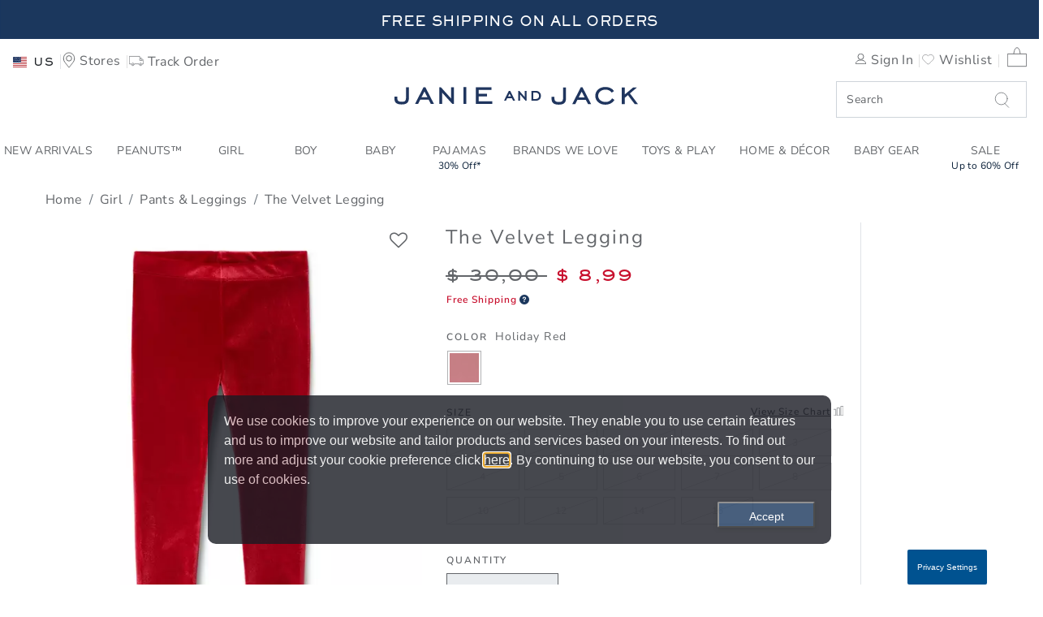

--- FILE ---
content_type: text/html;charset=UTF-8
request_url: https://www.janieandjack.com/item/girls-the-velvet-legging--100047564.html?lang=en_IE
body_size: 71941
content:
<!DOCTYPE html>
<html lang="en">
    <head>
        <!--[if gt IE 9]><!-->
            <script>//common/scripts.isml</script>
<script defer type="text/javascript" src="/on/demandware.static/Sites-JanieAndJackSFRA-Site/-/en_IE/v1769363784464/js/main.js"></script>

    <script defer type="text/javascript" src="/on/demandware.static/Sites-JanieAndJackSFRA-Site/-/en_IE/v1769363784464/js/productDetail.js"
        
        >
    </script>

    <script defer type="text/javascript" src="/on/demandware.static/Sites-JanieAndJackSFRA-Site/-/en_IE/v1769363784464/js/recommSlider.js"
        
        >
    </script>

<!-- Marketing Cloud Analytics - cached -->
<script type="text/javascript">
try {
	_etmc.push(['setOrgId', "7297500" ]);
} catch (e) { console.error(e); }
function mccEventLoader() {
	try {
		$( document ).ajaxSuccess(function(event, request, settings, data) {
			if (settings.dataTypes.indexOf('json') > -1) {
				if (data && '__mccEvents' in data && Array.isArray(data.__mccEvents)) {
					data.__mccEvents.forEach(function mccEvent(mccEvent){_etmc.push(mccEvent);});
				}
			}
		});
		document.removeEventListener('DOMContentLoaded', mccEventLoader);
	} catch (e) { console.error(e); }
};
if (document.readyState === 'complete') {
	mccEventLoader();
} else {
	document.addEventListener('DOMContentLoaded', mccEventLoader);
}
</script>
<!-- End Marketing Cloud Analytics - cached -->
<!-- Marketing Cloud Analytics - noncached -->
<script type="text/javascript">
try {
	_etmc.push(["setUserInfo",{"email":"acTUO5EKt0tCSmLaMQTDKTkKwK"}]);
	_etmc.push(["trackPageView",{"item":"100047564"}]);
} catch (e) { console.error(e); }
</script>
<!-- End Marketing Cloud Analytics - noncached -->


        <!--<![endif]-->
        <meta charset=UTF-8>

<meta http-equiv="x-ua-compatible" content="ie=edge">

<meta name="viewport" content="width=device-width, initial-scale=1">



    <title>Girl Holiday Red The Velvet Legging  by Janie and Jack</title>


<meta name="description" content="Girl Holiday Red The Velvet Legging  by Janie and Jack. The legging we love in soft stretch velvet. Perfect for everyday moments and fancy occasions too., 90% Polyester/10% Spandex Velvet, Elasticized Waist, Matching Family Styles Available and Machine Washable; Imported"/>
<meta name="keywords" content=""/>








<link rel="icon" type="image/png" sizes="192x192" href="/on/demandware.static/Sites-JanieAndJackSFRA-Site/-/default/dw950980e4/images/android-chrome-192x192.png" />
<link rel="apple-touch-icon" sizes="180x180" href="/on/demandware.static/Sites-JanieAndJackSFRA-Site/-/en_IE/v1769363784464/apple-touch-icon.png" />
<link rel="icon" type="image/png" sizes="32x32" href="/on/demandware.static/Sites-JanieAndJackSFRA-Site/-/default/dwedd60a3a/images/favicon-32x32.png" />
<link rel="icon" type="image/png" sizes="16x16" href="/on/demandware.static/Sites-JanieAndJackSFRA-Site/-/default/dwe8ade8b5/images/favicon-16x16.png" />
<link rel="manifest" href="/on/demandware.static/Sites-JanieAndJackSFRA-Site/-/default/dwc64edfac/site.webmanifest" />
<link rel="mask-icon" href="/on/demandware.static/Sites-JanieAndJackSFRA-Site/-/default/dwa14ed10d/images/safari-pinned-tab.svg" color="#5bbad5" />
<link rel="shortcut icon" href="/on/demandware.static/Sites-JanieAndJackSFRA-Site/-/default/dwd64dab7e/images/favicon.ico" />
<meta name="msapplication-TileColor" content="#da532c" />
<meta name="msapplication-config" content="/on/demandware.static/Sites-JanieAndJackSFRA-Site/-/default/dwbf29e52c/browserconfig.xml" />
<meta name="theme-color" content="#ffffff" />

<link rel="stylesheet" href="/on/demandware.static/Sites-JanieAndJackSFRA-Site/-/en_IE/v1769363784464/css/global.css" />
<link href="/on/demandware.static/Sites-JanieAndJackSFRA-Site/-/en_IE/v1769363784464/css/reviews-2.css" type="text/css" rel="stylesheet" />

    <link rel="stylesheet" href="/on/demandware.static/Sites-JanieAndJackSFRA-Site/-/en_IE/v1769363784464/css/product/detail.css"  />

    <link rel="stylesheet" href="/on/demandware.static/Sites-JanieAndJackSFRA-Site/-/en_IE/v1769363784464/css/product/offers.css"  />

    <link rel="stylesheet" href="/on/demandware.static/Sites-JanieAndJackSFRA-Site/-/en_IE/v1769363784464/css/sizeChart.css"  />



    <meta name="google-site-verification" content="-d7xdXGx-qdyrQe6gSfvCqZ3ImuAkIY_6msvBGuok_A" />



<!-- Marketing Cloud Analytics -->
<script type="text/javascript" src="//7297500.collect.igodigital.com/collect.js"></script>
<!-- End Marketing Cloud Analytics -->





<!-- Marketing Cloud Analytics -->
<script type="text/javascript" src="//7297500.collect.igodigital.com/collect.js"></script>
<!-- End Marketing Cloud Analytics -->


<script>
    window.powerreviewsBasePath = "https://www.janieandjack.com/on/demandware.static/Sites-JanieAndJackSFRA-Site/-/en_IE/v1769363784464/js/powerreviews/";
</script>





<script>
    // Get all data layers
    var analyticsJSON = {"PRODUCT":[{"price":8.99,"productDescription":"The legging we love in soft stretch velvet. Perfect for everyday moments and fancy occasions too.,90% Polyester/10% Spandex Velvet,Elasticized Waist,Matching Family Styles Available,Machine Washable; Imported","productID":"100047564","productName":"The Velvet Legging ","regPrice":30,"productImage":"https://i1.adis.ws/i/janieandjack/100047564_JJ/color?$PDP_main$","brand":"JanieAndJack","variant":"Holiday Red","size":"","productIDSize":"100047564","productURL":"https://www.janieandjack.com/item/girls-the-velvet-legging--100047564.html?lang=en_IE","productThumbnail":"https://i1.adis.ws/i/janieandjack/100047564_JJ/color?$Cart_main$","currency":"USD","quantity":1,"index":null,"category":"Pants & Leggings","list":"Product","position":1}],"USER":{},"CART":{},"ORDER":{}}

    // Get custom page level vars from pdict
    var pageVarsPdict = {"pageData":{"pageType":"Product","department":"Girl","brand":"JanieAndJack","searchTerm":"","searchResults":"","breadCrumbs":"Home > Girl > Pants & Leggings > The Velvet Legging ","category":"Pants & Leggings/The Velvet Legging "}}

    var pagevars = {};
    pagevars.pageName = (pageVarsPdict.pageData.pageName!=null ? pageVarsPdict.pageData.pageName : document.title);
    pagevars.pageType = pageVarsPdict.pageData.pageType;
    pagevars.destinationURL = (pageVarsPdict.pageData.destinationURL!=null ? pageVarsPdict.pageData.destinationURL : document.location.href);
    pagevars.referringURL = document.referrer;
    pagevars.searchTerm = pageVarsPdict.pageData.searchTerm;
    pagevars.searchResults = pageVarsPdict.pageData.searchResults;
    pagevars.brand = pageVarsPdict.pageData.brand;
    pagevars.breadCrumbs = pageVarsPdict.pageData.breadCrumbs;
    pagevars.department = pageVarsPdict.pageData.department;
    pagevars.category = pageVarsPdict.pageData.category;
    pagevars.error = false;

    analyticsJSON.PAGE = pagevars;

    // Remote include for non-cached data for analyticsJSON
    


window.analyticsJSON = window.analyticsJSON || {};

window.analyticsJSON.CART = {"couponCode":"","couponDiscount":0,"currency":"USD","taxRate":"","shippingMethod":"","basePrice":null,"shippingTotal":0,"taxTotal":0,"cartTotal":0,"cartSubTotal":null,"itemCount":0,"cartLineItems":[]};

window.analyticsJSON.USER = {"email":"","userID":"acTUO5EKt0tCSmLaMQTDKTkKwK","loggedIn":false,"userName":"","userAddress":"","userCity":"","userState":"","userPostalCode":"","userCountry":"","rewardsStatus":"","hasGymbucks":"","userSegment":"","geoCountry":"US","geoISO3Country":"","geoDisplayCountry":"United States","j":"","sfmc_sub":"","l":"","u":"","jb":"","mid":""};


</script>



    
        <script defer src="//t.janieandjack.com/janieandjack/newjj/Bootstrap.js" 
            ></script>
    



        
            <link rel="canonical" href="/item/girls-the-velvet-legging--100047564.html?lang=en_IE"/>
            



    
        <link rel="alternate" hreflang="en-AU" href="/item/girls-the-velvet-legging--100047564.html?lang=en_AU" />
    
        <link rel="alternate" hreflang="en-AT" href="/item/girls-the-velvet-legging--100047564.html?lang=en_AT" />
    
        <link rel="alternate" hreflang="en-BH" href="/item/girls-the-velvet-legging--100047564.html?lang=en_BH" />
    
        <link rel="alternate" hreflang="en-CA" href="/item/girls-the-velvet-legging--100047564.html?lang=en_CA" />
    
        <link rel="alternate" hreflang="en-CN" href="/item/girls-the-velvet-legging--100047564.html?lang=zh_CN" />
    
        <link rel="alternate" hreflang="en-FR" href="/item/girls-the-velvet-legging--100047564.html?lang=en_FR" />
    
        <link rel="alternate" hreflang="en-DE" href="/item/girls-the-velvet-legging--100047564.html?lang=en_DE" />
    
        <link rel="alternate" hreflang="en-HK" href="/item/girls-the-velvet-legging--100047564.html?lang=zh_HK" />
    
        <link rel="alternate" hreflang="en-IE" href="/item/girls-the-velvet-legging--100047564.html?lang=en_IE" />
    
        <link rel="alternate" hreflang="en-IT" href="/item/girls-the-velvet-legging--100047564.html?lang=en_IT" />
    
        <link rel="alternate" hreflang="en-JP" href="/item/girls-the-velvet-legging--100047564.html?lang=ja_JP" />
    
        <link rel="alternate" hreflang="en-KW" href="/item/girls-the-velvet-legging--100047564.html?lang=en_KW" />
    
        <link rel="alternate" hreflang="en-MX" href="/item/girls-the-velvet-legging--100047564.html?lang=es_MX" />
    
        <link rel="alternate" hreflang="en-NL" href="/item/girls-the-velvet-legging--100047564.html?lang=en_NL" />
    
        <link rel="alternate" hreflang="en-NZ" href="/item/girls-the-velvet-legging--100047564.html?lang=en_NZ" />
    
        <link rel="alternate" hreflang="en-NO" href="/item/girls-the-velvet-legging--100047564.html?lang=en_NO" />
    
        <link rel="alternate" hreflang="en-QA" href="/item/girls-the-velvet-legging--100047564.html?lang=en_QA" />
    
        <link rel="alternate" hreflang="en-KR" href="/item/girls-the-velvet-legging--100047564.html?lang=ko_KR" />
    
        <link rel="alternate" hreflang="en-SA" href="/item/girls-the-velvet-legging--100047564.html?lang=en_SA" />
    
        <link rel="alternate" hreflang="en-SG" href="/item/girls-the-velvet-legging--100047564.html?lang=en_SG" />
    
        <link rel="alternate" hreflang="en-ES" href="/item/girls-the-velvet-legging--100047564.html?lang=en_ES" />
    
        <link rel="alternate" hreflang="en-SE" href="/item/girls-the-velvet-legging--100047564.html?lang=en_SE" />
    
        <link rel="alternate" hreflang="en-TW" href="/item/girls-the-velvet-legging--100047564.html?lang=zh_TW" />
    
        <link rel="alternate" hreflang="en-AE" href="/item/girls-the-velvet-legging--100047564.html?lang=en_AE" />
    
        <link rel="alternate" hreflang="en-GB" href="/item/girls-the-velvet-legging--100047564.html?lang=en_GB" />
    
        <link rel="alternate" hreflang="en-US" href="/item/girls-the-velvet-legging--100047564.html?lang=en_US" />
    

        
        <script type="text/javascript">//<!--
/* <![CDATA[ (head-active_data.js) */
var dw = (window.dw || {});
dw.ac = {
    _analytics: null,
    _events: [],
    _category: "",
    _searchData: "",
    _anact: "",
    _anact_nohit_tag: "",
    _analytics_enabled: "true",
    _timeZone: "US/Pacific",
    _capture: function(configs) {
        if (Object.prototype.toString.call(configs) === "[object Array]") {
            configs.forEach(captureObject);
            return;
        }
        dw.ac._events.push(configs);
    },
	capture: function() { 
		dw.ac._capture(arguments);
		// send to CQ as well:
		if (window.CQuotient) {
			window.CQuotient.trackEventsFromAC(arguments);
		}
	},
    EV_PRD_SEARCHHIT: "searchhit",
    EV_PRD_DETAIL: "detail",
    EV_PRD_RECOMMENDATION: "recommendation",
    EV_PRD_SETPRODUCT: "setproduct",
    applyContext: function(context) {
        if (typeof context === "object" && context.hasOwnProperty("category")) {
        	dw.ac._category = context.category;
        }
        if (typeof context === "object" && context.hasOwnProperty("searchData")) {
        	dw.ac._searchData = context.searchData;
        }
    },
    setDWAnalytics: function(analytics) {
        dw.ac._analytics = analytics;
    },
    eventsIsEmpty: function() {
        return 0 == dw.ac._events.length;
    }
};
/* ]]> */
// -->
</script>
<script type="text/javascript">//<!--
/* <![CDATA[ (head-cquotient.js) */
var CQuotient = window.CQuotient = {};
CQuotient.clientId = 'bbrf-JanieAndJack';
CQuotient.realm = 'BBRF';
CQuotient.siteId = 'JanieAndJackSFRA';
CQuotient.instanceType = 'prd';
CQuotient.locale = 'en_IE';
CQuotient.fbPixelId = '__UNKNOWN__';
CQuotient.activities = [];
CQuotient.cqcid='';
CQuotient.cquid='';
CQuotient.cqeid='';
CQuotient.cqlid='';
CQuotient.apiHost='api.cquotient.com';
/* Turn this on to test against Staging Einstein */
/* CQuotient.useTest= true; */
CQuotient.useTest = ('true' === 'false');
CQuotient.initFromCookies = function () {
	var ca = document.cookie.split(';');
	for(var i=0;i < ca.length;i++) {
	  var c = ca[i];
	  while (c.charAt(0)==' ') c = c.substring(1,c.length);
	  if (c.indexOf('cqcid=') == 0) {
		CQuotient.cqcid=c.substring('cqcid='.length,c.length);
	  } else if (c.indexOf('cquid=') == 0) {
		  var value = c.substring('cquid='.length,c.length);
		  if (value) {
		  	var split_value = value.split("|", 3);
		  	if (split_value.length > 0) {
			  CQuotient.cquid=split_value[0];
		  	}
		  	if (split_value.length > 1) {
			  CQuotient.cqeid=split_value[1];
		  	}
		  	if (split_value.length > 2) {
			  CQuotient.cqlid=split_value[2];
		  	}
		  }
	  }
	}
}
CQuotient.getCQCookieId = function () {
	if(window.CQuotient.cqcid == '')
		window.CQuotient.initFromCookies();
	return window.CQuotient.cqcid;
};
CQuotient.getCQUserId = function () {
	if(window.CQuotient.cquid == '')
		window.CQuotient.initFromCookies();
	return window.CQuotient.cquid;
};
CQuotient.getCQHashedEmail = function () {
	if(window.CQuotient.cqeid == '')
		window.CQuotient.initFromCookies();
	return window.CQuotient.cqeid;
};
CQuotient.getCQHashedLogin = function () {
	if(window.CQuotient.cqlid == '')
		window.CQuotient.initFromCookies();
	return window.CQuotient.cqlid;
};
CQuotient.trackEventsFromAC = function (/* Object or Array */ events) {
try {
	if (Object.prototype.toString.call(events) === "[object Array]") {
		events.forEach(_trackASingleCQEvent);
	} else {
		CQuotient._trackASingleCQEvent(events);
	}
} catch(err) {}
};
CQuotient._trackASingleCQEvent = function ( /* Object */ event) {
	if (event && event.id) {
		if (event.type === dw.ac.EV_PRD_DETAIL) {
			CQuotient.trackViewProduct( {id:'', alt_id: event.id, type: 'raw_sku'} );
		} // not handling the other dw.ac.* events currently
	}
};
CQuotient.trackViewProduct = function(/* Object */ cqParamData){
	var cq_params = {};
	cq_params.cookieId = CQuotient.getCQCookieId();
	cq_params.userId = CQuotient.getCQUserId();
	cq_params.emailId = CQuotient.getCQHashedEmail();
	cq_params.loginId = CQuotient.getCQHashedLogin();
	cq_params.product = cqParamData.product;
	cq_params.realm = cqParamData.realm;
	cq_params.siteId = cqParamData.siteId;
	cq_params.instanceType = cqParamData.instanceType;
	cq_params.locale = CQuotient.locale;
	
	if(CQuotient.sendActivity) {
		CQuotient.sendActivity(CQuotient.clientId, 'viewProduct', cq_params);
	} else {
		CQuotient.activities.push({activityType: 'viewProduct', parameters: cq_params});
	}
};
/* ]]> */
// -->
</script>
<!-- Demandware Apple Pay -->

<style type="text/css">ISAPPLEPAY{display:inline}.dw-apple-pay-button,.dw-apple-pay-button:hover,.dw-apple-pay-button:active{background-color:black;background-image:-webkit-named-image(apple-pay-logo-white);background-position:50% 50%;background-repeat:no-repeat;background-size:75% 60%;border-radius:5px;border:1px solid black;box-sizing:border-box;margin:5px auto;min-height:30px;min-width:100px;padding:0}
.dw-apple-pay-button:after{content:'Apple Pay';visibility:hidden}.dw-apple-pay-button.dw-apple-pay-logo-white{background-color:white;border-color:white;background-image:-webkit-named-image(apple-pay-logo-black);color:black}.dw-apple-pay-button.dw-apple-pay-logo-white.dw-apple-pay-border{border-color:black}</style>

        
   <script type="application/ld+json">
        {"@context":"http://schema.org/","@type":"WebPage","name":"The Velvet Legging ","breadcrumb":{"@context":"http://schema.org/","@type":"BreadcrumbList","itemListElement":[[{"@type":"ListItem","position":1,"name":"Home","item":"/home?lang=en_IE"},{"@type":"ListItem","position":2,"name":"Girl","item":"/girls-clothing?lang=en_IE"},{"@type":"ListItem","position":3,"name":"Pants & Leggings","item":"/girls-pants-leggings?lang=en_IE"},{"@type":"ListItem","position":4,"name":"The Velvet Legging "}]]},"mainEntity":{"@context":"http://schema.org/","@type":"Product","name":"The Velvet Legging ","description":null,"mpn":"100047564","sku":"100047564","brand":{"@type":"Thing","name":"JJ"},"image":["https://i1.adis.ws/i/janieandjack/100047564_JJ/color?$PDP_main$","https://i1.adis.ws/i/janieandjack/100047564_alt_JJ/color?$PDP_main$"],"offers":{"url":{},"@type":"Offer","priceCurrency":"USD","price":"8.99","availability":"http://schema.org/OutOfStock"}}}
    </script>


    </head>
    <body>
        
        
        
        
        
        

        <div class="page Product-Show" data-action="Product-Show" data-querystring="lang=en_IE&amp;pid=100047564" >
            


<link rel="stylesheet" href="/on/demandware.static/Sites-JanieAndJackSFRA-Site/-/en_IE/v1769363784464/css/globale/flags.css" />
<link rel="stylesheet" href="/on/demandware.static/Sites-JanieAndJackSFRA-Site/-/en_IE/v1769363784464/css/globale/styles.css" />
<script type="text/javascript" id="globale-script-loader-data" src="/on/demandware.static/Sites-JanieAndJackSFRA-Site/-/en_IE/v1769363784464/js/geScriptLoader.js">
{
  "action": "Globale-ScriptLoaderData",
  "queryString": "",
  "locale": "en_IE",
  "clientJsUrl": "https://web.global-e.com/merchant/clientsdk/1562",
  "apiVersion": "2.1.4",
  "clientJsMerchantId": 1562,
  "clientSettings": "{\"AllowClientTracking\":{\"Value\":\"true\"},\"CDNEnabled\":{\"Value\":\"true\"},\"CheckoutContainerSuffix\":{\"Value\":\"Global-e_International_Checkout\"},\"FT_IsAnalyticsSDKEnabled\":{\"Value\":\"true\"},\"FT_UtmReplaceSessionStorageWithCookies\":{\"Value\":\"true\"},\"FullClientTracking\":{\"Value\":\"true\"},\"IsMonitoringMerchant\":{\"Value\":\"true\"},\"IsV2Checkout\":{\"Value\":\"true\"},\"SetGEInCheckoutContainer\":{\"Value\":\"true\"},\"ShowFreeShippingBanner\":{\"Value\":\"false\"},\"TabletAsMobile\":{\"Value\":\"false\"},\"UtmAcceptableUtmSourceList\":{\"Value\":\"[\\\\\\\"borderfree\\\\\\\"]\"},\"AdScaleClientSDKURL\":{\"Value\":\"https://web.global-e.com/merchant/GetAdScaleClientScript?merchantId=1562\"},\"AmazonUICulture\":{\"Value\":\"en-GB\"},\"AnalyticsSDKCDN\":{\"Value\":\"https://globale-analytics-sdk.global-e.com/PROD/bundle.js\"},\"AnalyticsUrl\":{\"Value\":\"https://services.global-e.com/\"},\"BfGoogleAdsEnabled\":{\"Value\":\"false\"},\"BfGoogleAdsLifetimeInDays\":{\"Value\":\"30\"},\"CashbackServiceDomainUrl\":{\"Value\":\"https://finance-cashback.global-e.com\"},\"CDNUrl\":{\"Value\":\"https://webservices.global-e.com/\"},\"ChargeMerchantForPrepaidRMAOfReplacement\":{\"Value\":\"false\"},\"CheckoutCDNURL\":{\"Value\":\"https://webservices.global-e.com/\"},\"EnableReplaceUnsupportedCharactersInCheckout\":{\"Value\":\"false\"},\"Environment\":{\"Value\":\"PRODUCTION\"},\"FinanceServiceBaseUrl\":{\"Value\":\"https://finance-calculations.global-e.com\"},\"FT_AnalyticsSdkEnsureClientIdSynchronized\":{\"Value\":\"true\"},\"FT_BrowsingStartCircuitBreaker\":{\"Value\":\"true\"},\"FT_BrowsingStartEventInsteadOfPageViewed\":{\"Value\":\"true\"},\"FT_IsLegacyAnalyticsSDKEnabled\":{\"Value\":\"true\"},\"FT_IsShippingCountrySwitcherPopupAnalyticsEnabled\":{\"Value\":\"false\"},\"FT_IsWelcomePopupAnalyticsEnabled\":{\"Value\":\"false\"},\"FT_PostponePageViewToPageLoadComplete\":{\"Value\":\"true\"},\"FT_UseGlobalEEngineConfig\":{\"Value\":\"true\"},\"FT_UtmRaceConditionEnabled\":{\"Value\":\"true\"},\"GTM_ID\":{\"Value\":\"GTM-PWW94X2\"},\"InternalTrackingEnabled\":{\"Value\":\"false\"},\"InvoiceEditorURL\":{\"Value\":\"documents/invoice_editor\"},\"PixelAddress\":{\"Value\":\"https://utils.global-e.com\"},\"RangeOfAdditionalPaymentFieldsToDisplayIDs\":{\"Value\":\"[1,2,3,4,5,6,7,8,9,10,11,12,13,14,15,16,17,18,19,20]\"},\"ReconciliationServiceBaseUrl\":{\"Value\":\"https://finance-reconciliation-engine.global-e.com\"},\"RefundRMAReplacementShippingTypes\":{\"Value\":\"[2,3,4]\"},\"RefundRMAReplacementStatuses\":{\"Value\":\"[9,11,12]\"},\"TrackingV2\":{\"Value\":\"true\"},\"UseShopifyCheckoutForPickUpDeliveryMethod\":{\"Value\":\"false\"},\"MerchantIdHashed\":{\"Value\":\"mZwb\"}}",
  "clientJsDomain": "https://web.global-e.com",
  "cookieDomain": "www.janieandjack.com",
  "globaleOperatedCountry": false,
  "performFrontendSiteUrlRedirect": true,
  "getSiteRedirectUrl": "https://www.janieandjack.com/on/demandware.store/Sites-JanieAndJackSFRA-Site/en_IE/Globale-GetSiteRedirectUrl",
  "globaleConvertPriceUrl": "https://www.janieandjack.com/on/demandware.store/Sites-JanieAndJackSFRA-Site/en_IE/Globale-ConvertPrice",
  "globaleCartTokenUrl": "https://www.janieandjack.com/on/demandware.store/Sites-JanieAndJackSFRA-Site/en_IE/Globale-GetCartToken",
  "geoLocationCountry": {
    "countryCode": "US",
    "isCountryExists": true
  },
  "siteId": "JanieAndJackSFRA",
  "country": "US",
  "currency": "USD",
  "culture": "en-US",
  "languageSwitcher": {
    "enabled": false
  },
  "allowedCurrencies": {
    "default": [
      "GBP",
      "EUR",
      "USD"
    ]
  },
  "__mccEvents": [
    [
      "setUserInfo",
      {
        "email": "acTUO5EKt0tCSmLaMQTDKTkKwK"
      }
    ],
    [
      "trackCart",
      {
        "clear_cart": true
      }
    ],
    [
      "trackPageView"
    ]
  ]
}
</script>


            <header>
    
    <a href="#maincontent" class="skip" aria-label="Skip to main content">Skip to main content</a>
<a href="#footercontent" class="skip" aria-label="Skip to footer content">Skip to footer content</a>
    









    
    
	 


	







<div id="rotating-banner-wrapper">
<div class="rotating-banner-slot">

<div class="navigational-promo-asset ">
<div class="content-wrapper">
<a href="https://www.janieandjack.com/promotions-legal.html?lang=en_IE" title="Click for more information" style="background: #1b375d;">

<span class="promo4 large-up">Free Shipping On All Orders</u></span>

    <span class="promo4 small-down">Free Shipping On All Orders</u></span>
</a>
</div>
</div>

<div class="navigational-promo-asset openInModal">
<div class="content-wrapper">
<a href="https://www.janieandjack.com/shop-all-sale?lang=en_IE" title="Click for more information" style="background: #1b375d;">

<span class="promo4 large-up">New Markdowns | Up to 60% Off</span>

    <span class="promo4 small-down">New Markdowns | Up to 60% Off</span>
</a>
</div>
</div>

</div>
</div>

 
	

    <div id="GlobaleFreeShippingBannerContainer" class="GlobaleFreeShippingBannerContainer" role="region" aria-label="Free shipping information"> </div>

    <nav class="main-nav-container bg-white w-100" role="navigation" aria-label="Main navigation">
        <div class="header container wider-layout">
            <div class="row">
                <div class="col-12">
                    <div class="navbar-header">
                        <div class="header-row">

                        <div class="header-left">
                            <button class="navbar-toggler d-lg-none" type="button" aria-controls="sg-navbar-collapse" aria-expanded="false" aria-label="Toggle navigation">
                                



<svg class="icon Hamburger_Menu svg-Hamburger_Menu-dims ">

<use xlink:href="https://www.janieandjack.com/on/demandware.store/Sites-JanieAndJackSFRA-Site/en_IE/Images-Show#Hamburger_Menu"/>

</svg>


                                <span class="hidden-md-down">Menu</span>
                            </button>

                            <div class="user" role="navigation" aria-label="User utilities">
                                

  <button class="country-selector globale-selector"
        type="button"
        aria-haspopup="dialog"
        aria-expanded="false"
        aria-labelledby="countrySelectorLabel"
    >
        


<span class="btn" aria-hidden="true">
<i class="flag-icon flag-icon-us" aria-hidden="true"></i>
<span class="hidden-md-down pl-2" aria-label="Country Selector. ">
US
</span>

<span class="sr-only" id="countrySelectorLabel">
Select control to change country, site and content language. 
Selected Country:   
US. 
</span>
</span>


  </button>



                                <a class="hidden-sm-down" href="/stores?lang=en_IE" aria-label="Navigate to the store locator to find a nearby location">
                                    



<svg class="icon Utility_Store_Locator svg-Utility_Store_Locator-dims ">

<use xlink:href="https://www.janieandjack.com/on/demandware.store/Sites-JanieAndJackSFRA-Site/en_IE/Images-Show#Utility_Store_Locator"/>

</svg>


                                    <span class="user-message hidden-md-down" title="Stores">Stores</span>
                                </a>

                                
                                    <a class="hidden-md-down tracking-text" href="https://www.janieandjack.com/trackorder?lang=en_IE" aria-label="Navigate to the order tracking page">
                                        



<svg class="icon Utility_Tracking svg-Utility_Tracking-dims ">

<use xlink:href="https://www.janieandjack.com/on/demandware.store/Sites-JanieAndJackSFRA-Site/en_IE/Images-Show#Utility_Tracking"/>

</svg>


                                        <span class="hidden-md-down" title="Track Order">Track Order</span>
                                    </a>
                                
                            </div>
                        </div>

                        <div class="app-brand d-md-none">
                            <a class="logo-home" href="/home?lang=en_IE" aria-label="Janie and Jack Logo, go to homepage">
                                



<svg class="icon Logo svg-Logo-dims ">

<use xlink:href="https://www.janieandjack.com/on/demandware.store/Sites-JanieAndJackSFRA-Site/en_IE/Images-Show#Logo"/>

</svg>


                            </a>
                        </div>

                        <div class="header-right">
                            <div class="search-minicart" role="search" aria-label="Site search and cart">
                                <div class="right-links d-flex align-items-center justify-content-end w-100">
                                    <div class="hidden-md-down">
                                        










    <div class="user hidden-md-down">
        <a href="https://www.janieandjack.com/sign-in?lang=en_IE" aria-label="Navigate to the Sign in page">
            <span aria-hidden="true">



<svg class="icon Utility_Login svg-Utility_Login-dims ">

<use xlink:href="https://www.janieandjack.com/on/demandware.store/Sites-JanieAndJackSFRA-Site/en_IE/Images-Show#Utility_Login"/>

</svg>

</span>
            <span class="user-message">Sign In</span>
        </a>
        <a href="https://www.janieandjack.com/wishlist?lang=en_IE&amp;rurl=3" aria-label="Navigate to Wishlist page">
            <span aria-hidden="true">



<svg class="icon Heart svg-Heart-dims ">

<use xlink:href="https://www.janieandjack.com/on/demandware.store/Sites-JanieAndJackSFRA-Site/en_IE/Images-Show#Heart"/>

</svg>

</span>
            <span class="user-message">Wishlist</span>
        </a>
    </div>
    

                                    </div>

                                    <a class="d-md-none store-right" href="/stores?lang=en_IE" aria-label="Navigate to the store locator to find a nearby location">
                                        



<svg class="icon Utility_Store_Locator svg-Utility_Store_Locator-dims ">

<use xlink:href="https://www.janieandjack.com/on/demandware.store/Sites-JanieAndJackSFRA-Site/en_IE/Images-Show#Utility_Store_Locator"/>

</svg>


                                    </a>

                                    <div class="minicart" data-action-url="/on/demandware.store/Sites-JanieAndJackSFRA-Site/en_IE/Cart-MiniCartShow" role="region" aria-label="Mini cart preview">
                                        











<div class="minicart-total" aria-live="polite" role="region" aria-label="Shopping cart summary">
    <a class="minicart-link mini-cart-link"
       role="link"
       href="https://www.janieandjack.com/cart?lang=en_IE"
       title="0 label.item.in in the cart"
       aria-label="Navigate to Cart page">
        
        



<svg class="icon Utility_Bag svg-Utility_Bag-dims ">

<use xlink:href="https://www.janieandjack.com/on/demandware.store/Sites-JanieAndJackSFRA-Site/en_IE/Images-Show#Utility_Bag"/>

</svg>



        
        <span class="minicart-quantity" aria-hidden="true">
            
        </span>

        
        
        <span class="live-region-status sr-only" aria-live="polite" aria-atomic="true" role="status">
            0
            Items In Bag
        </span>
    </a>
</div>


<div class="minicart-total d-none" aria-hidden="true">
    <i class="minicart-icon fa fa-shopping-bag" aria-hidden="true"></i>
    <span class="minicart-quantity" aria-hidden="false">
        0
    </span>

    <span class="live-region-status sr-only" aria-live="polite" aria-atomic="true" role="status">
        0
        Items In Bag
    </span>
</div>


<div class="popover popover-bottom" role="dialog" aria-label="Shopping cart summary"></div>

                                    </div>
                                </div>

                               
                            </div>
                        </div>

                        </div>
                        <div class="header-row">
                            <div class="flex-empty d-none d-md-block"></div>
                            <div class="app-brand d-none d-md-block">
                                <a class="logo-home" href="/home?lang=en_IE" aria-label="Janie and Jack Logo, go to homepage">
                                    



<svg class="icon Logo svg-Logo-dims ">

<use xlink:href="https://www.janieandjack.com/on/demandware.store/Sites-JanieAndJackSFRA-Site/en_IE/Images-Show#Logo"/>

</svg>


                                </a>
                            </div>

                             <div class="search d-none d-md-block fs-mask">
                                









<div class="site-search">
    <form role="search" class="position-relative"
          action="/search?lang=en_IE"
          method="get"
          name="simpleSearch">
        <input class="form-control search-field"
               type="text"
               name="q"
               value=""
               placeholder="Search"
               role="combobox"
               aria-haspopup="listbox"
               aria-owns="search-results"
               aria-expanded="false"
               aria-autocomplete="list"
               aria-activedescendant=""
               aria-controls="search-results"
               aria-label="Enter Keyword or Item No."
               autocomplete="off" />
        
        <button type="submit" name="search-button" class="fa-search sg-search" aria-label="Submit search keywords">
            



<svg class="icon Close svg-Close-dims ">

<use xlink:href="https://www.janieandjack.com/on/demandware.store/Sites-JanieAndJackSFRA-Site/en_IE/Images-Show#Close"/>

</svg>


            



<svg class="icon Search svg-Search-dims ">

<use xlink:href="https://www.janieandjack.com/on/demandware.store/Sites-JanieAndJackSFRA-Site/en_IE/Images-Show#Search"/>

</svg>


        </button>
        <div class="suggestions-wrapper" data-url="/on/demandware.store/Sites-JanieAndJackSFRA-Site/en_IE/SearchServices-GetSuggestions?q="></div>
        <input type="hidden" value="en_IE" name="lang">
    </form>
    <span id="clearIcon" class="search-clear-icon">&#10006;</span>
</div>

                            </div>

                        </div>
                    </div> 
                </div>
            </div>
        </div>

        <div class="main-menu navbar-toggleable-md menu-toggleable-left multilevel-dropdown d-none d-lg-block">
            <div class="navbar-header brand d-none sticky-header-brand-logo">
                <a class="logo-home" href="/home?lang=en_IE" aria-label="Janie and Jack Logo, go to homepage">
                    



<svg class="icon Logo svg-Logo-dims ">

<use xlink:href="https://www.janieandjack.com/on/demandware.store/Sites-JanieAndJackSFRA-Site/en_IE/Images-Show#Logo"/>

</svg>


                </a>
            </div>

            <div id="container" class="container menu-container wider-layout">
                <div class="row nav-container-mob">
                    <div class="search-mobile search search-for-fixed-header fs-mask d-sm-none">
                        









<div class="site-search">
    <form role="search" class="position-relative"
          action="/search?lang=en_IE"
          method="get"
          name="simpleSearch">
        <input class="form-control search-field"
               type="text"
               name="q"
               value=""
               placeholder="Search"
               role="combobox"
               aria-haspopup="listbox"
               aria-owns="search-results"
               aria-expanded="false"
               aria-autocomplete="list"
               aria-activedescendant=""
               aria-controls="search-results"
               aria-label="Enter Keyword or Item No."
               autocomplete="off" />
        
        <button type="submit" name="search-button" class="fa-search sg-search" aria-label="Submit search keywords">
            



<svg class="icon Close svg-Close-dims ">

<use xlink:href="https://www.janieandjack.com/on/demandware.store/Sites-JanieAndJackSFRA-Site/en_IE/Images-Show#Close"/>

</svg>


            



<svg class="icon Search svg-Search-dims ">

<use xlink:href="https://www.janieandjack.com/on/demandware.store/Sites-JanieAndJackSFRA-Site/en_IE/Images-Show#Search"/>

</svg>


        </button>
        <div class="suggestions-wrapper" data-url="/on/demandware.store/Sites-JanieAndJackSFRA-Site/en_IE/SearchServices-GetSuggestions?q="></div>
        <input type="hidden" value="en_IE" name="lang">
    </form>
    <span id="clearIcon" class="search-clear-icon">&#10006;</span>
</div>

                    </div>
                    









<nav class="navbar navbar-expand-lg bg-inverse col-12" aria-label="label.header.navigation">
    
    <div class="close-menu clearfix d-lg-none">
        <div class="back pull-left">
            <button type="button" class="btn btn-link" aria-label="Back to previous menu">
                <span class="caret-left" aria-hidden="true"></span>
                Back
            </button>
        </div>
        <div class="close-button pull-right">
            <button type="button" class="btn btn-link" aria-label="Close Menu">
                <span class="svg-close" aria-hidden="true">
                    



<svg class="icon Close_Circle svg-Close_Circle-dims ">

<use xlink:href="https://www.janieandjack.com/on/demandware.store/Sites-JanieAndJackSFRA-Site/en_IE/Images-Show#Close_Circle"/>

</svg>


                </span>
            </button>
        </div>
    </div>
    
    <div class="menu-group" role="navigation">
        <ul class="nav navbar-nav" role="menubar">
            
                
                    
                        
                        <li class="nav-item dropdown" role="none">
                            <a href="https://www.janieandjack.com/home/new-arrivals?lang=en_IE" id="menu-new-arrivals-hp"  class="nav-link dropdown-toggle" role="menuitem" data-toggle="dropdown" aria-haspopup="true" aria-expanded="false" tabindex="0" aria-label="main-menu-New Arrivals" >
                                <span class="text">New Arrivals</span>
                                
                            </a>
                            
                            
                            


<ul class="dropdown-menu level-2" aria-hidden="true" aria-labelledby="menu-new-arrivals-hp" role="menu">
    
        
            
            
                <li class="dropdown-item dropdown custom-li-link" role="none">
                    <a href="javascript:void(0)" class="dropdown-link custom-level-two" role="menuitem" aria-haspopup="true" aria-expanded="false" tabindex="0" aria-controls="submenu-0" id="group-title-0">
                        <h5 style="color:#1B375D">Shop For</h5>
                    </a>
                    <ul class="dropdown-menu level-3 hidden-md-down" aria-hidden="true">
    
        <li class="dropdown-item  subcategory-items hidden-md-down">
            
                
                    <a href="https://www.janieandjack.com/home/new-arrivals?lang=en_IE" class="dropdown-link">
                        Shop All New Arrivals
                        
                        
                    </a>
                
                
            
                
                    <a href="https://www.janieandjack.com/girls-clothing/new-arrivals?lang=en_IE" class="dropdown-link">
                        Girl
                        
                        
                    </a>
                
                
            
                
                    <a href="https://www.janieandjack.com/boys-clothing/new-arrivals?lang=en_IE" class="dropdown-link">
                        Boy
                        
                        
                    </a>
                
                
            
                
                    <a href="https://www.janieandjack.com/baby-clothing/new-arrivals?lang=en_IE" class="dropdown-link">
                        Baby
                        
                        
                    </a>
                
                
                        <a class="view-all-categories dropdown-link" href="https://www.janieandjack.com/home/new-arrivals?lang=en_IE">
                            View More
                        </a>
                
            
        </li>
        <li class="dropdown-item  subcategory-items d-lg-none">
            
                <a href="https://www.janieandjack.com/home/new-arrivals?lang=en_IE" class="dropdown-link">
                    Shop All New Arrivals
                    
                    
                </a>
            
                <a href="https://www.janieandjack.com/girls-clothing/new-arrivals?lang=en_IE" class="dropdown-link">
                    Girl
                    
                    
                </a>
            
                <a href="https://www.janieandjack.com/boys-clothing/new-arrivals?lang=en_IE" class="dropdown-link">
                    Boy
                    
                    
                </a>
            
                <a href="https://www.janieandjack.com/baby-clothing/new-arrivals?lang=en_IE" class="dropdown-link">
                    Baby
                    
                    
                </a>
            
        </li>
    
</ul>
                        
                        <param name="submenuId" value="submenu-0" />
                        <param name="ariaLabelledBy" value="group-title-0" />
                    </isinclude>
                </li>
            
        
    
        
            
            
                <li class="dropdown-item dropdown custom-li-link" role="none">
                    <a href="javascript:void(0)" class="dropdown-link custom-level-two" role="menuitem" aria-haspopup="true" aria-expanded="false" tabindex="0" aria-controls="submenu-1" id="group-title-1">
                        <h5 style="color:#1B375D">New & Featured</h5>
                    </a>
                    <ul class="dropdown-menu level-3 hidden-md-down" aria-hidden="true">
    
        <li class="dropdown-item  subcategory-items hidden-md-down">
            
                
                    <a href="https://www.janieandjack.com/house-of-wonder?lang=en_IE" class="dropdown-link">
                        Easter 2026: House Of Wonder
                        
                        
                            <font color="#3c759a"><bold>New</bold></font>
                        
                    </a>
                
                
            
                
                    <a href="https://www.janieandjack.com/spring-peanuts-collection?lang=en_IE" class="dropdown-link">
                        PEANUTS&trade; x Janie and Jack
                        
                        
                            <font color="#3c759a"><bold>New</bold></font>
                        
                    </a>
                
                
            
                
                    <a href="https://www.janieandjack.com/the-new-neutrals?lang=en_IE" class="dropdown-link">
                        The New Neutrals
                        
                        
                            <font color="#3c759a"><bold>New</bold></font>
                        
                    </a>
                
                
            
                
                    <a href="https://www.janieandjack.com/the-swim-club?lang=en_IE" class="dropdown-link">
                        The Swim Club
                        
                        
                            <font color="#3c759a"><bold>New</bold></font>
                        
                    </a>
                
                
            
                
                    <a href="https://www.janieandjack.com/signs-of-spring?lang=en_IE" class="dropdown-link">
                        Signs of Spring
                        
                        
                            <font color="#3c759a"><bold>New</bold></font>
                        
                    </a>
                
                
            
                
                    <a href="https://www.janieandjack.com/color-of-sunshine?lang=en_IE" class="dropdown-link">
                        Color of Sunshine
                        
                        
                            <font color="#c8102e"> - Limited Time: Up to 30% Off</font>
                        
                    </a>
                
                
            
                
                    <a href="https://www.janieandjack.com/forever-valentine?lang=en_IE" class="dropdown-link">
                        Forever Valentine
                        
                        
                            <font color="#c8102e"> - Limited Time: Up to 35% Off</font>
                        
                    </a>
                
                
            
                
                    <a href="https://www.janieandjack.com/cherry-picked?lang=en_IE" class="dropdown-link">
                        Cherry Picked
                        
                        
                            <font color="#c8102e"> - Limited Time: Up to 40% Off</font>
                        
                    </a>
                
                
            
        </li>
        <li class="dropdown-item  subcategory-items d-lg-none">
            
                <a href="https://www.janieandjack.com/house-of-wonder?lang=en_IE" class="dropdown-link">
                    Easter 2026: House Of Wonder
                    
                    
                        <font color="#3c759a"><bold>New</bold></font>
                    
                </a>
            
                <a href="https://www.janieandjack.com/spring-peanuts-collection?lang=en_IE" class="dropdown-link">
                    PEANUTS&trade; x Janie and Jack
                    
                    
                        <font color="#3c759a"><bold>New</bold></font>
                    
                </a>
            
                <a href="https://www.janieandjack.com/the-new-neutrals?lang=en_IE" class="dropdown-link">
                    The New Neutrals
                    
                    
                        <font color="#3c759a"><bold>New</bold></font>
                    
                </a>
            
                <a href="https://www.janieandjack.com/the-swim-club?lang=en_IE" class="dropdown-link">
                    The Swim Club
                    
                    
                        <font color="#3c759a"><bold>New</bold></font>
                    
                </a>
            
                <a href="https://www.janieandjack.com/signs-of-spring?lang=en_IE" class="dropdown-link">
                    Signs of Spring
                    
                    
                        <font color="#3c759a"><bold>New</bold></font>
                    
                </a>
            
                <a href="https://www.janieandjack.com/color-of-sunshine?lang=en_IE" class="dropdown-link">
                    Color of Sunshine
                    
                    
                        <font color="#c8102e"> - Limited Time: Up to 30% Off</font>
                    
                </a>
            
                <a href="https://www.janieandjack.com/forever-valentine?lang=en_IE" class="dropdown-link">
                    Forever Valentine
                    
                    
                        <font color="#c8102e"> - Limited Time: Up to 35% Off</font>
                    
                </a>
            
                <a href="https://www.janieandjack.com/cherry-picked?lang=en_IE" class="dropdown-link">
                    Cherry Picked
                    
                    
                        <font color="#c8102e"> - Limited Time: Up to 40% Off</font>
                    
                </a>
            
                <a href="https://www.janieandjack.com/into-the-blue?lang=en_IE" class="dropdown-link">
                    Into The Blue
                    
                    
                        <font color="#3c759a"><bold>New</bold></font>
                    
                </a>
            
                <a href="https://www.janieandjack.com/the-apres-ski-edit?lang=en_IE" class="dropdown-link">
                    The Apr&egrave;s Ski Edit
                    
                    
                </a>
            
                <a href="https://www.janieandjack.com/winter-chic-edit?lang=en_IE" class="dropdown-link">
                    Winter Chic Edit
                    
                    
                </a>
            
                <a href="https://www.janieandjack.com/holiday-edit?lang=en_IE" class="dropdown-link">
                    The Holiday Edit
                    
                    
                </a>
            
                <a href="https://www.janieandjack.com/gray-malin?lang=en_IE" class="dropdown-link">
                    Janie and Jack X Gray Malin
                    
                    
                </a>
            
                <a href="https://www.janieandjack.com/brands-we-love/brands/hatch?lang=en_IE" class="dropdown-link">
                    HATCH Collection for Mom
                    
                    
                </a>
            
        </li>
    
</ul>
                        
                        <param name="submenuId" value="submenu-1" />
                        <param name="ariaLabelledBy" value="group-title-1" />
                    </isinclude>
                </li>
            
        
    
        
            
            
                <li class="dropdown-item dropdown custom-li-link" role="none">
                    <a href="javascript:void(0)" class="dropdown-link custom-level-two" role="menuitem" aria-haspopup="true" aria-expanded="false" tabindex="0" aria-controls="submenu-2" id="group-title-2">
                        <h5 style="color:#1B375D">New Brands</h5>
                    </a>
                    <ul class="dropdown-menu level-3 hidden-md-down" aria-hidden="true">
    
        <li class="dropdown-item  subcategory-items hidden-md-down">
            
                
                    <a href="https://www.janieandjack.com/brands-we-love/new-arrivals?lang=en_IE" class="dropdown-link">
                        Shop All New Arrivals
                        
                        
                    </a>
                
                
            
                
                    <a href="https://www.janieandjack.com/pajamas-petite-plume?lang=en_IE" class="dropdown-link">
                        Petite Plume
                        
                        
                    </a>
                
                
            
                
                    <a href="https://www.janieandjack.com/brands-we-love/brands/lorena-canals?lang=en_IE" class="dropdown-link">
                        Lorena Canals
                        
                        
                    </a>
                
                
            
                
                    <a href="https://www.janieandjack.com/brands-we-love/brands/original-duckhead?lang=en_IE" class="dropdown-link">
                        Original Duckhead
                        
                        
                    </a>
                
                
            
                
                    <a href="https://www.janieandjack.com/brands-we-love/brands/dough-parlour?lang=en_IE" class="dropdown-link">
                        Dough Parlour
                        
                        
                    </a>
                
                
            
                
                    <a href="https://www.janieandjack.com/brands-we-love/brands/chronicle-books?lang=en_IE" class="dropdown-link">
                        Chronicle Books
                        
                        
                    </a>
                
                
            
                
                    <a href="https://www.janieandjack.com/brands-we-love/brands/elakai?lang=en_IE" class="dropdown-link">
                        Elakai
                        
                        
                    </a>
                
                
            
                
                    <a href="https://www.janieandjack.com/brands-we-love/brands/pip-pop?lang=en_IE" class="dropdown-link">
                        Pip Pop
                        
                        
                    </a>
                
                
            
        </li>
        <li class="dropdown-item  subcategory-items d-lg-none">
            
                <a href="https://www.janieandjack.com/brands-we-love/new-arrivals?lang=en_IE" class="dropdown-link">
                    Shop All New Arrivals
                    
                    
                </a>
            
                <a href="https://www.janieandjack.com/pajamas-petite-plume?lang=en_IE" class="dropdown-link">
                    Petite Plume
                    
                    
                </a>
            
                <a href="https://www.janieandjack.com/brands-we-love/brands/lorena-canals?lang=en_IE" class="dropdown-link">
                    Lorena Canals
                    
                    
                </a>
            
                <a href="https://www.janieandjack.com/brands-we-love/brands/original-duckhead?lang=en_IE" class="dropdown-link">
                    Original Duckhead
                    
                    
                </a>
            
                <a href="https://www.janieandjack.com/brands-we-love/brands/dough-parlour?lang=en_IE" class="dropdown-link">
                    Dough Parlour
                    
                    
                </a>
            
                <a href="https://www.janieandjack.com/brands-we-love/brands/chronicle-books?lang=en_IE" class="dropdown-link">
                    Chronicle Books
                    
                    
                </a>
            
                <a href="https://www.janieandjack.com/brands-we-love/brands/elakai?lang=en_IE" class="dropdown-link">
                    Elakai
                    
                    
                </a>
            
                <a href="https://www.janieandjack.com/brands-we-love/brands/pip-pop?lang=en_IE" class="dropdown-link">
                    Pip Pop
                    
                    
                </a>
            
        </li>
    
</ul>
                        
                        <param name="submenuId" value="submenu-2" />
                        <param name="ariaLabelledBy" value="group-title-2" />
                    </isinclude>
                </li>
            
        
    
    
        <li class="header-menu-banner" role="none">
            <div class="menu-banner" role="presentation">
                


            </div>
        </li>
    
</ul>
                        </li>
                    
                
                    
                        
                        <li class="nav-item dropdown" role="none">
                            <a href="https://www.janieandjack.com/spring-peanuts-collection?lang=en_IE" id="menu-peanuts"  class="nav-link dropdown-toggle" role="menuitem" data-toggle="dropdown" aria-haspopup="true" aria-expanded="false" tabindex="0" aria-label="main-menu-PEANUTS&trade;" >
                                <span class="text">PEANUTS&trade;</span>
                                
                            </a>
                            
                            
                            


<ul class="dropdown-menu level-2" aria-hidden="true" aria-labelledby="menu-peanuts" role="menu">
    
        
            
            
                <li class="dropdown-item dropdown custom-li-link" role="none">
                    <a href="javascript:void(0)" class="dropdown-link custom-level-two" role="menuitem" aria-haspopup="true" aria-expanded="false" tabindex="0" aria-controls="submenu-0" id="group-title-0">
                        <h5 style="color:#1B375D">Discover</h5>
                    </a>
                    <ul class="dropdown-menu level-3 hidden-md-down" aria-hidden="true">
    
        <li class="dropdown-item  subcategory-items hidden-md-down">
            
                
                    <a href="https://www.janieandjack.com/spring-peanuts-collection?lang=en_IE" class="dropdown-link">
                        Shop the Collection
                        
                        
                    </a>
                
                
            
                
                    <a href="https://www.janieandjack.com/girls-clothing/spring-peanuts?lang=en_IE" class="dropdown-link">
                        Shop Girl
                        
                        
                    </a>
                
                
            
                
                    <a href="https://www.janieandjack.com/boys-clothing/spring-peanuts?lang=en_IE" class="dropdown-link">
                        Shop Boy
                        
                        
                    </a>
                
                
            
                
                    <a href="https://www.janieandjack.com/baby-clothing/spring-peanuts?lang=en_IE" class="dropdown-link">
                        Shop Baby
                        
                        
                    </a>
                
                
                        <a class="view-all-categories dropdown-link" href="https://www.janieandjack.com/spring-peanuts-collection?lang=en_IE">
                            View More
                        </a>
                
            
        </li>
        <li class="dropdown-item  subcategory-items d-lg-none">
            
                <a href="https://www.janieandjack.com/spring-peanuts-collection?lang=en_IE" class="dropdown-link">
                    Shop the Collection
                    
                    
                </a>
            
                <a href="https://www.janieandjack.com/girls-clothing/spring-peanuts?lang=en_IE" class="dropdown-link">
                    Shop Girl
                    
                    
                </a>
            
                <a href="https://www.janieandjack.com/boys-clothing/spring-peanuts?lang=en_IE" class="dropdown-link">
                    Shop Boy
                    
                    
                </a>
            
                <a href="https://www.janieandjack.com/baby-clothing/spring-peanuts?lang=en_IE" class="dropdown-link">
                    Shop Baby
                    
                    
                </a>
            
        </li>
    
</ul>
                        
                        <param name="submenuId" value="submenu-0" />
                        <param name="ariaLabelledBy" value="group-title-0" />
                    </isinclude>
                </li>
            
        
    
    
        <li class="header-menu-banner" role="none">
            <div class="menu-banner" role="presentation">
                


            </div>
        </li>
    
</ul>
                        </li>
                    
                
                    
                        
                        <li class="nav-item dropdown" role="none">
                            <a href="/girls-clothing?lang=en_IE" id="menu-girls-clothing"  class="nav-link dropdown-toggle" role="menuitem" data-toggle="dropdown" aria-haspopup="true" aria-expanded="false" tabindex="0" aria-label="main-menu-Girl" >
                                <span class="text">Girl</span>
                                
                            </a>
                            
                            
                            


<ul class="dropdown-menu level-2" aria-hidden="true" aria-labelledby="menu-girls-clothing" role="menu">
    
        
            
            
                <li class="dropdown-item dropdown custom-li-link" role="none">
                    <a href="javascript:void(0)" class="dropdown-link custom-level-two" role="menuitem" aria-haspopup="true" aria-expanded="false" tabindex="0" aria-controls="submenu-0" id="group-title-0">
                        <h5 style="color:#1b375d;">Shop By Size</h5>
                    </a>
                    <ul class="dropdown-menu level-3 hidden-md-down" aria-hidden="true">
    
        <li class="dropdown-item  subcategory-items hidden-md-down">
            
                
                    <a href="https://www.janieandjack.com/girls-clothing/shop-all?lang=en_IE&amp;prefn1=size&amp;prefv1=5%20%28S%29%7C6%20%28S%29%7C7%20%28M%29%7C8%20%28M%29%7C10%20%28L%29%7C12%20%28L%29%7C14%20%28XL%29%7C16%20%28XXL%29" class="dropdown-link">
                        Girl
                        
                        
                            <font color="#3c759a"><bold>5-16yrs</bold></font>
                        
                    </a>
                
                
            
                
                    <a href="https://www.janieandjack.com/girls-clothing/shop-all?lang=en_IE&amp;prefn1=size&amp;prefv1=2T%7C3%20%28XXS%29%7C4%20%28XS%29" class="dropdown-link">
                        Toddler
                        
                        
                            <font color="#3c759a"><bold>2T-4yrs</bold></font>
                        
                    </a>
                
                
            
                
                    <a href="https://www.janieandjack.com/girls-clothing/shop-all?lang=en_IE&amp;prefn1=size&amp;prefv1=NB%20%280-10LBS%29%7C0-3M%7C3-6M%7C6-12M%7C12-18M%7C18-24M" class="dropdown-link">
                        Baby
                        
                        
                            <font color="#3c759a"><bold>0-24m</bold></font>
                        
                    </a>
                
                
                        <a class="view-all-categories dropdown-link" href="https://www.janieandjack.com/girls-clothing?lang=en_IE">
                            View More
                        </a>
                
            
        </li>
        <li class="dropdown-item  subcategory-items d-lg-none">
            
                <a href="https://www.janieandjack.com/girls-clothing/shop-all?lang=en_IE&amp;prefn1=size&amp;prefv1=5%20%28S%29%7C6%20%28S%29%7C7%20%28M%29%7C8%20%28M%29%7C10%20%28L%29%7C12%20%28L%29%7C14%20%28XL%29%7C16%20%28XXL%29" class="dropdown-link">
                    Girl
                    
                    
                        <font color="#3c759a"><bold>5-16yrs</bold></font>
                    
                </a>
            
                <a href="https://www.janieandjack.com/girls-clothing/shop-all?lang=en_IE&amp;prefn1=size&amp;prefv1=2T%7C3%20%28XXS%29%7C4%20%28XS%29" class="dropdown-link">
                    Toddler
                    
                    
                        <font color="#3c759a"><bold>2T-4yrs</bold></font>
                    
                </a>
            
                <a href="https://www.janieandjack.com/girls-clothing/shop-all?lang=en_IE&amp;prefn1=size&amp;prefv1=NB%20%280-10LBS%29%7C0-3M%7C3-6M%7C6-12M%7C12-18M%7C18-24M" class="dropdown-link">
                    Baby
                    
                    
                        <font color="#3c759a"><bold>0-24m</bold></font>
                    
                </a>
            
        </li>
    
</ul>
                        
                        <param name="submenuId" value="submenu-0" />
                        <param name="ariaLabelledBy" value="group-title-0" />
                    </isinclude>
                </li>
            
        
    
        
            
            
                <li class="dropdown-item dropdown custom-li-link" role="none">
                    <a href="javascript:void(0)" class="dropdown-link custom-level-two" role="menuitem" aria-haspopup="true" aria-expanded="false" tabindex="0" aria-controls="submenu-1" id="group-title-1">
                        <h5 style="color:#1b375d;">Apparel</h5>
                    </a>
                    <ul class="dropdown-menu level-3 hidden-md-down" aria-hidden="true">
    
        <li class="dropdown-item  subcategory-items hidden-md-down">
            
                
                    <a href="https://www.janieandjack.com/girls-clothing/shop-all?lang=en_IE" class="dropdown-link">
                        Shop All
                        
                        
                    </a>
                
                
            
                
                    <a href="https://www.janieandjack.com/girls-clothing/new-arrivals?lang=en_IE" class="dropdown-link">
                        New Arrivals
                        
                        
                    </a>
                
                
            
                
                    <a href="https://www.janieandjack.com/sale/girls-clothing?lang=en_IE" class="dropdown-link">
                        Sale
                        
                        
                            <font color="#c8102e"> - Up to 60% Off</font>
                        
                    </a>
                
                
            
                
                    <a href="https://www.janieandjack.com/girls-dresses?lang=en_IE" class="dropdown-link">
                        Dresses
                        
                        
                    </a>
                
                
            
                
                    <a href="https://www.janieandjack.com/girls-sweaters?lang=en_IE" class="dropdown-link">
                        Sweaters &amp; Sweatshirts
                        
                        
                    </a>
                
                
            
                
                    <a href="https://www.janieandjack.com/girls-tops?lang=en_IE" class="dropdown-link">
                        Tops
                        
                        
                    </a>
                
                
            
                
                    <a href="https://www.janieandjack.com/girls-pants-leggings?lang=en_IE" class="dropdown-link">
                        Pants &amp; Leggings
                        
                        
                    </a>
                
                
            
                
                    <a href="https://www.janieandjack.com/girls-jackets-coats?lang=en_IE" class="dropdown-link">
                        Jackets &amp; Coats
                        
                        
                    </a>
                
                
            
        </li>
        <li class="dropdown-item  subcategory-items d-lg-none">
            
                <a href="https://www.janieandjack.com/girls-clothing/shop-all?lang=en_IE" class="dropdown-link">
                    Shop All
                    
                    
                </a>
            
                <a href="https://www.janieandjack.com/girls-clothing/new-arrivals?lang=en_IE" class="dropdown-link">
                    New Arrivals
                    
                    
                </a>
            
                <a href="https://www.janieandjack.com/sale/girls-clothing?lang=en_IE" class="dropdown-link">
                    Sale
                    
                    
                        <font color="#c8102e"> - Up to 60% Off</font>
                    
                </a>
            
                <a href="https://www.janieandjack.com/girls-dresses?lang=en_IE" class="dropdown-link">
                    Dresses
                    
                    
                </a>
            
                <a href="https://www.janieandjack.com/girls-sweaters?lang=en_IE" class="dropdown-link">
                    Sweaters &amp; Sweatshirts
                    
                    
                </a>
            
                <a href="https://www.janieandjack.com/girls-tops?lang=en_IE" class="dropdown-link">
                    Tops
                    
                    
                </a>
            
                <a href="https://www.janieandjack.com/girls-pants-leggings?lang=en_IE" class="dropdown-link">
                    Pants &amp; Leggings
                    
                    
                </a>
            
                <a href="https://www.janieandjack.com/girls-jackets-coats?lang=en_IE" class="dropdown-link">
                    Jackets &amp; Coats
                    
                    
                </a>
            
                <a href="https://www.janieandjack.com/girls-the-matching-set?lang=en_IE" class="dropdown-link">
                    Matching Sets
                    
                    
                </a>
            
                <a href="https://www.janieandjack.com/girls-skirts-shorts?lang=en_IE" class="dropdown-link">
                    Skirts &amp; Shorts
                    
                    
                </a>
            
                <a href="https://www.janieandjack.com/girls-rompers?lang=en_IE" class="dropdown-link">
                    Rompers &amp; Jumpsuits
                    
                    
                </a>
            
                <a href="https://www.janieandjack.com/girls-swimwear?lang=en_IE" class="dropdown-link">
                    Swim &amp; Cover-Ups
                    
                    
                </a>
            
                <a href="https://www.janieandjack.com/girls-sleepwear?lang=en_IE" class="dropdown-link">
                    Pajamas
                    
                    
                        <font color="#c8102e"> - 30% Off*</font>
                    
                </a>
            
                <a href="https://www.janieandjack.com/girls-clothing-underwear?lang=en_IE" class="dropdown-link">
                    Underwear
                    
                    
                </a>
            
        </li>
    
</ul>
                        
                        <param name="submenuId" value="submenu-1" />
                        <param name="ariaLabelledBy" value="group-title-1" />
                    </isinclude>
                </li>
            
        
    
        
            
            
                <li class="dropdown-item dropdown custom-li-link" role="none">
                    <a href="javascript:void(0)" class="dropdown-link custom-level-two" role="menuitem" aria-haspopup="true" aria-expanded="false" tabindex="0" aria-controls="submenu-2" id="group-title-2">
                        <h5 style="color:#1b375d;">Accessories</h5>
                    </a>
                    <ul class="dropdown-menu level-3 hidden-md-down" aria-hidden="true">
    
        <li class="dropdown-item  subcategory-items hidden-md-down">
            
                
                    <a href="https://www.janieandjack.com/girls-accessories?lang=en_IE" class="dropdown-link">
                        Shop All
                        
                        
                    </a>
                
                
            
                
                    <a href="https://www.janieandjack.com/girls-clothing-shoes?lang=en_IE" class="dropdown-link">
                        Shoes
                        
                        
                    </a>
                
                
            
                
                    <a href="https://www.janieandjack.com/girls-clothing-hair?lang=en_IE" class="dropdown-link">
                        Hair
                        
                        
                    </a>
                
                
            
                
                    <a href="https://www.janieandjack.com/girls-clothing-hats-scarves-gloves?lang=en_IE" class="dropdown-link">
                        Hats, Scarves, &amp; Gloves
                        
                        
                    </a>
                
                
            
                
                    <a href="https://www.janieandjack.com/girls-clothing-jewelry?lang=en_IE" class="dropdown-link">
                        Jewelry
                        
                        
                    </a>
                
                
            
                
                    <a href="https://www.janieandjack.com/girls-clothing-socks-tights?lang=en_IE" class="dropdown-link">
                        Socks &amp; Tights
                        
                        
                    </a>
                
                
            
                
                    <a href="https://www.janieandjack.com/girls-clothing-sunglasses?lang=en_IE" class="dropdown-link">
                        Sunglasses
                        
                        
                    </a>
                
                
            
                
                    <a href="https://www.janieandjack.com/girls-clothing-handbags?lang=en_IE" class="dropdown-link">
                        Handbags &amp; Backpacks
                        
                        
                    </a>
                
                
            
        </li>
        <li class="dropdown-item  subcategory-items d-lg-none">
            
                <a href="https://www.janieandjack.com/girls-accessories?lang=en_IE" class="dropdown-link">
                    Shop All
                    
                    
                </a>
            
                <a href="https://www.janieandjack.com/girls-clothing-shoes?lang=en_IE" class="dropdown-link">
                    Shoes
                    
                    
                </a>
            
                <a href="https://www.janieandjack.com/girls-clothing-hair?lang=en_IE" class="dropdown-link">
                    Hair
                    
                    
                </a>
            
                <a href="https://www.janieandjack.com/girls-clothing-hats-scarves-gloves?lang=en_IE" class="dropdown-link">
                    Hats, Scarves, &amp; Gloves
                    
                    
                </a>
            
                <a href="https://www.janieandjack.com/girls-clothing-jewelry?lang=en_IE" class="dropdown-link">
                    Jewelry
                    
                    
                </a>
            
                <a href="https://www.janieandjack.com/girls-clothing-socks-tights?lang=en_IE" class="dropdown-link">
                    Socks &amp; Tights
                    
                    
                </a>
            
                <a href="https://www.janieandjack.com/girls-clothing-sunglasses?lang=en_IE" class="dropdown-link">
                    Sunglasses
                    
                    
                </a>
            
                <a href="https://www.janieandjack.com/girls-clothing-handbags?lang=en_IE" class="dropdown-link">
                    Handbags &amp; Backpacks
                    
                    
                </a>
            
        </li>
    
</ul>
                        
                        <param name="submenuId" value="submenu-2" />
                        <param name="ariaLabelledBy" value="group-title-2" />
                    </isinclude>
                </li>
            
        
    
        
            
            
                <li class="dropdown-item dropdown custom-li-link" role="none">
                    <a href="javascript:void(0)" class="dropdown-link custom-level-two" role="menuitem" aria-haspopup="true" aria-expanded="false" tabindex="0" aria-controls="submenu-3" id="group-title-3">
                        <h5 style="color:#1b375d;">New & Featured</h5>
                    </a>
                    <ul class="dropdown-menu level-3 hidden-md-down" aria-hidden="true">
    
        <li class="dropdown-item  subcategory-items hidden-md-down">
            
                
                    <a href="https://www.janieandjack.com/girls-clothing/house-of-wonder?lang=en_IE" class="dropdown-link">
                        Easter 2026: House Of Wonder
                        
                        
                            <font color="#3c759a"><bold>New</bold></font>
                        
                    </a>
                
                
            
                
                    <a href="https://www.janieandjack.com/girls-clothing/spring-peanuts?lang=en_IE" class="dropdown-link">
                        PEANUTS&trade; x Janie and Jack
                        
                        
                            <font color="#3c759a"><bold>New</bold></font>
                        
                    </a>
                
                
            
                
                    <a href="https://www.janieandjack.com/girls-clothing/the-new-neutrals?lang=en_IE" class="dropdown-link">
                        The New Neutrals
                        
                        
                            <font color="#3c759a"><bold>New</bold></font>
                        
                    </a>
                
                
            
                
                    <a href="https://www.janieandjack.com/girls-clothing/the-swim-club?lang=en_IE" class="dropdown-link">
                        The Swim Club
                        
                        
                            <font color="#3c759a"><bold>New</bold></font>
                        
                    </a>
                
                
            
                
                    <a href="https://www.janieandjack.com/girls-clothing/signs-of-spring?lang=en_IE" class="dropdown-link">
                        Signs of Spring
                        
                        
                            <font color="#3c759a"><bold>New</bold></font>
                        
                    </a>
                
                
            
                
                    <a href="https://www.janieandjack.com/girls-clothing/color-of-sunshine?lang=en_IE" class="dropdown-link">
                        Color of Sunshine
                        
                        
                            <font color="#c8102e"> - Limited Time: Up to 30% Off</font>
                        
                    </a>
                
                
            
                
                    <a href="https://www.janieandjack.com/girls-clothing/forever-valentine?lang=en_IE" class="dropdown-link">
                        Forever Valentine
                        
                        
                            <font color="#c8102e"> - Limited Time: Up to 35% Off</font>
                        
                    </a>
                
                
            
                
                    <a href="https://www.janieandjack.com/girls-clothing/cherry-picked?lang=en_IE" class="dropdown-link">
                        Cherry Picked
                        
                        
                            <font color="#c8102e"> - Limited Time: Up to 40% Off</font>
                        
                    </a>
                
                
            
        </li>
        <li class="dropdown-item  subcategory-items d-lg-none">
            
                <a href="https://www.janieandjack.com/girls-clothing/house-of-wonder?lang=en_IE" class="dropdown-link">
                    Easter 2026: House Of Wonder
                    
                    
                        <font color="#3c759a"><bold>New</bold></font>
                    
                </a>
            
                <a href="https://www.janieandjack.com/girls-clothing/spring-peanuts?lang=en_IE" class="dropdown-link">
                    PEANUTS&trade; x Janie and Jack
                    
                    
                        <font color="#3c759a"><bold>New</bold></font>
                    
                </a>
            
                <a href="https://www.janieandjack.com/girls-clothing/the-new-neutrals?lang=en_IE" class="dropdown-link">
                    The New Neutrals
                    
                    
                        <font color="#3c759a"><bold>New</bold></font>
                    
                </a>
            
                <a href="https://www.janieandjack.com/girls-clothing/the-swim-club?lang=en_IE" class="dropdown-link">
                    The Swim Club
                    
                    
                        <font color="#3c759a"><bold>New</bold></font>
                    
                </a>
            
                <a href="https://www.janieandjack.com/girls-clothing/signs-of-spring?lang=en_IE" class="dropdown-link">
                    Signs of Spring
                    
                    
                        <font color="#3c759a"><bold>New</bold></font>
                    
                </a>
            
                <a href="https://www.janieandjack.com/girls-clothing/color-of-sunshine?lang=en_IE" class="dropdown-link">
                    Color of Sunshine
                    
                    
                        <font color="#c8102e"> - Limited Time: Up to 30% Off</font>
                    
                </a>
            
                <a href="https://www.janieandjack.com/girls-clothing/forever-valentine?lang=en_IE" class="dropdown-link">
                    Forever Valentine
                    
                    
                        <font color="#c8102e"> - Limited Time: Up to 35% Off</font>
                    
                </a>
            
                <a href="https://www.janieandjack.com/girls-clothing/cherry-picked?lang=en_IE" class="dropdown-link">
                    Cherry Picked
                    
                    
                        <font color="#c8102e"> - Limited Time: Up to 40% Off</font>
                    
                </a>
            
                <a href="https://www.janieandjack.com/girls-clothing/into-the-blue?lang=en_IE" class="dropdown-link">
                    Into The Blue
                    
                    
                        <font color="#3c759a"><bold>New</bold></font>
                    
                </a>
            
                <a href="https://www.janieandjack.com/girls-clothing/the-apres-ski-edit?lang=en_IE" class="dropdown-link">
                    The Apr&egrave;s Ski Edit
                    
                    
                </a>
            
                <a href="https://www.janieandjack.com/girls-clothing/winter-chic-edit?lang=en_IE" class="dropdown-link">
                    Winter Chic Edit
                    
                    
                </a>
            
                <a href="https://www.janieandjack.com/girls-clothing/the-sparkle-suite?lang=en_IE" class="dropdown-link">
                    The Sparkle Suite
                    
                    
                </a>
            
                <a href="https://www.janieandjack.com/girls-clothing/the-holiday-edit?lang=en_IE" class="dropdown-link">
                    The Holiday Edit
                    
                    
                </a>
            
                <a href="https://www.janieandjack.com/girls-clothing/holiday-lookbook?lang=en_IE" class="dropdown-link">
                    Holiday Lookbook 2025
                    
                    
                </a>
            
                <a href="https://www.janieandjack.com/gray-malin?lang=en_IE" class="dropdown-link">
                    Janie and Jack X Gray Malin
                    
                    
                </a>
            
                <a href="https://www.janieandjack.com/girls-clothing/a-very-merry-edit?lang=en_IE" class="dropdown-link">
                    A Very Merry Edit
                    
                    
                </a>
            
                <a href="https://www.janieandjack.com/american-girl-collection?lang=en_IE" class="dropdown-link">
                    American Girl&reg;
                    
                    
                </a>
            
                <a href="https://www.janieandjack.com/girls-the-matching-set?lang=en_IE" class="dropdown-link">
                    The Matching Set
                    
                    
                </a>
            
        </li>
    
</ul>
                        
                        <param name="submenuId" value="submenu-3" />
                        <param name="ariaLabelledBy" value="group-title-3" />
                    </isinclude>
                </li>
            
        
    
    
        <li class="header-menu-banner" role="none">
            <div class="menu-banner" role="presentation">
                


            </div>
        </li>
    
</ul>
                        </li>
                    
                
                    
                        
                        <li class="nav-item dropdown" role="none">
                            <a href="/boys-clothing?lang=en_IE" id="menu-boys-clothing"  class="nav-link dropdown-toggle" role="menuitem" data-toggle="dropdown" aria-haspopup="true" aria-expanded="false" tabindex="0" aria-label="main-menu-Boy" >
                                <span class="text">Boy</span>
                                
                            </a>
                            
                            
                            


<ul class="dropdown-menu level-2" aria-hidden="true" aria-labelledby="menu-boys-clothing" role="menu">
    
        
            
            
                <li class="dropdown-item dropdown custom-li-link" role="none">
                    <a href="javascript:void(0)" class="dropdown-link custom-level-two" role="menuitem" aria-haspopup="true" aria-expanded="false" tabindex="0" aria-controls="submenu-0" id="group-title-0">
                        <h5 style="color:#1b375d;">Shop by Size</h5>
                    </a>
                    <ul class="dropdown-menu level-3 hidden-md-down" aria-hidden="true">
    
        <li class="dropdown-item  subcategory-items hidden-md-down">
            
                
                    <a href="https://www.janieandjack.com/boys-clothing/shop-all?lang=en_IE&amp;prefn1=size&amp;prefv1=5%20%28S%29%7C6%20%28S%29%7C7%20%28M%29%7C8%20%28M%29%7C10%20%28L%29%7C12%20%28L%29%7C14%20%28XL%29%7C16%20%28XXL%29" class="dropdown-link">
                        Boy
                        
                        
                            <font color="#3c759a"><bold>5-16yrs</bold></font>
                        
                    </a>
                
                
            
                
                    <a href="https://www.janieandjack.com/boys-clothing/shop-all?lang=en_IE&amp;prefn1=size&amp;prefv1=2T%7C3%20%28XXS%29%7C4%20%28XS%29" class="dropdown-link">
                        Toddler
                        
                        
                            <font color="#3c759a"><bold>2T-4yrs</bold></font>
                        
                    </a>
                
                
            
                
                    <a href="https://www.janieandjack.com/boys-clothing/shop-all?lang=en_IE&amp;prefn1=size&amp;prefv1=NB%20%280-10LBS%29%7C0-3M%7C3-6M%7C6-12M%7C12-18M%7C18-24M" class="dropdown-link">
                        Baby
                        
                        
                            <font color="#3c759a"><bold>0-24m</bold></font>
                        
                    </a>
                
                
                        <a class="view-all-categories dropdown-link" href="https://www.janieandjack.com/boys-clothing?lang=en_IE">
                            View More
                        </a>
                
            
        </li>
        <li class="dropdown-item  subcategory-items d-lg-none">
            
                <a href="https://www.janieandjack.com/boys-clothing/shop-all?lang=en_IE&amp;prefn1=size&amp;prefv1=5%20%28S%29%7C6%20%28S%29%7C7%20%28M%29%7C8%20%28M%29%7C10%20%28L%29%7C12%20%28L%29%7C14%20%28XL%29%7C16%20%28XXL%29" class="dropdown-link">
                    Boy
                    
                    
                        <font color="#3c759a"><bold>5-16yrs</bold></font>
                    
                </a>
            
                <a href="https://www.janieandjack.com/boys-clothing/shop-all?lang=en_IE&amp;prefn1=size&amp;prefv1=2T%7C3%20%28XXS%29%7C4%20%28XS%29" class="dropdown-link">
                    Toddler
                    
                    
                        <font color="#3c759a"><bold>2T-4yrs</bold></font>
                    
                </a>
            
                <a href="https://www.janieandjack.com/boys-clothing/shop-all?lang=en_IE&amp;prefn1=size&amp;prefv1=NB%20%280-10LBS%29%7C0-3M%7C3-6M%7C6-12M%7C12-18M%7C18-24M" class="dropdown-link">
                    Baby
                    
                    
                        <font color="#3c759a"><bold>0-24m</bold></font>
                    
                </a>
            
        </li>
    
</ul>
                        
                        <param name="submenuId" value="submenu-0" />
                        <param name="ariaLabelledBy" value="group-title-0" />
                    </isinclude>
                </li>
            
        
    
        
            
            
                <li class="dropdown-item dropdown custom-li-link" role="none">
                    <a href="javascript:void(0)" class="dropdown-link custom-level-two" role="menuitem" aria-haspopup="true" aria-expanded="false" tabindex="0" aria-controls="submenu-1" id="group-title-1">
                        <h5 style="color:#1b375d;">Apparel</h5>
                    </a>
                    <ul class="dropdown-menu level-3 hidden-md-down" aria-hidden="true">
    
        <li class="dropdown-item  subcategory-items hidden-md-down">
            
                
                    <a href="https://www.janieandjack.com/boys-clothing/shop-all?lang=en_IE" class="dropdown-link">
                        Shop All
                        
                        
                    </a>
                
                
            
                
                    <a href="https://www.janieandjack.com/boys-clothing/new-arrivals?lang=en_IE" class="dropdown-link">
                        New Arrivals
                        
                        
                    </a>
                
                
            
                
                    <a href="https://www.janieandjack.com/sale/boys-clothing?lang=en_IE" class="dropdown-link">
                        Sale
                        
                        
                            <font color="#c8102e"> - Up to 60% Off</font>
                        
                    </a>
                
                
            
                
                    <a href="https://www.janieandjack.com/boys-button-up-shirts?lang=en_IE" class="dropdown-link">
                        Shirts
                        
                        
                    </a>
                
                
            
                
                    <a href="https://www.janieandjack.com/boys-tees-polos?lang=en_IE" class="dropdown-link">
                        Tees &amp; Polos
                        
                        
                    </a>
                
                
            
                
                    <a href="https://www.janieandjack.com/boys-sweaters-sweatshirts?lang=en_IE" class="dropdown-link">
                        Sweaters &amp; Sweatshirts
                        
                        
                    </a>
                
                
            
                
                    <a href="https://www.janieandjack.com/boys-pants?lang=en_IE" class="dropdown-link">
                        Pants
                        
                        
                    </a>
                
                
            
                
                    <a href="https://www.janieandjack.com/boys-jackets-coats?lang=en_IE" class="dropdown-link">
                        Jackets &amp; Coats
                        
                        
                    </a>
                
                
            
        </li>
        <li class="dropdown-item  subcategory-items d-lg-none">
            
                <a href="https://www.janieandjack.com/boys-clothing/shop-all?lang=en_IE" class="dropdown-link">
                    Shop All
                    
                    
                </a>
            
                <a href="https://www.janieandjack.com/boys-clothing/new-arrivals?lang=en_IE" class="dropdown-link">
                    New Arrivals
                    
                    
                </a>
            
                <a href="https://www.janieandjack.com/sale/boys-clothing?lang=en_IE" class="dropdown-link">
                    Sale
                    
                    
                        <font color="#c8102e"> - Up to 60% Off</font>
                    
                </a>
            
                <a href="https://www.janieandjack.com/boys-button-up-shirts?lang=en_IE" class="dropdown-link">
                    Shirts
                    
                    
                </a>
            
                <a href="https://www.janieandjack.com/boys-tees-polos?lang=en_IE" class="dropdown-link">
                    Tees &amp; Polos
                    
                    
                </a>
            
                <a href="https://www.janieandjack.com/boys-sweaters-sweatshirts?lang=en_IE" class="dropdown-link">
                    Sweaters &amp; Sweatshirts
                    
                    
                </a>
            
                <a href="https://www.janieandjack.com/boys-pants?lang=en_IE" class="dropdown-link">
                    Pants
                    
                    
                </a>
            
                <a href="https://www.janieandjack.com/boys-jackets-coats?lang=en_IE" class="dropdown-link">
                    Jackets &amp; Coats
                    
                    
                </a>
            
                <a href="https://www.janieandjack.com/boys-shorts?lang=en_IE" class="dropdown-link">
                    Shorts
                    
                    
                </a>
            
                <a href="https://www.janieandjack.com/boys-the-matching-set?lang=en_IE" class="dropdown-link">
                    Matching Sets
                    
                    
                </a>
            
                <a href="https://www.janieandjack.com/boys-blazers-vests?lang=en_IE" class="dropdown-link">
                    Blazers &amp; Vests
                    
                    
                </a>
            
                <a href="https://www.janieandjack.com/boys-clothing/jacks-suit-shop?lang=en_IE" class="dropdown-link">
                    Suiting
                    
                    
                </a>
            
                <a href="https://www.janieandjack.com/boys-sleepwear?lang=en_IE" class="dropdown-link">
                    Pajamas
                    
                    
                        <font color="#c8102e"> - 30% Off*</font>
                    
                </a>
            
                <a href="https://www.janieandjack.com/boys-clothing-underwear?lang=en_IE" class="dropdown-link">
                    Underwear
                    
                    
                </a>
            
                <a href="https://www.janieandjack.com/boys-swimwear?lang=en_IE" class="dropdown-link">
                    Swim
                    
                    
                </a>
            
        </li>
    
</ul>
                        
                        <param name="submenuId" value="submenu-1" />
                        <param name="ariaLabelledBy" value="group-title-1" />
                    </isinclude>
                </li>
            
        
    
        
            
            
                <li class="dropdown-item dropdown custom-li-link" role="none">
                    <a href="javascript:void(0)" class="dropdown-link custom-level-two" role="menuitem" aria-haspopup="true" aria-expanded="false" tabindex="0" aria-controls="submenu-2" id="group-title-2">
                        <h5 style="color:#1b375d;">Accessories</h5>
                    </a>
                    <ul class="dropdown-menu level-3 hidden-md-down" aria-hidden="true">
    
        <li class="dropdown-item  subcategory-items hidden-md-down">
            
                
                    <a href="https://www.janieandjack.com/boys-accessories?lang=en_IE" class="dropdown-link">
                        Shop All
                        
                        
                    </a>
                
                
            
                
                    <a href="https://www.janieandjack.com/boys-clothing-shoes?lang=en_IE" class="dropdown-link">
                        Shoes
                        
                        
                    </a>
                
                
            
                
                    <a href="https://www.janieandjack.com/boys-clothing-hats-scarves-gloves?lang=en_IE" class="dropdown-link">
                        Hats &amp; Gloves
                        
                        
                    </a>
                
                
            
                
                    <a href="https://www.janieandjack.com/boys-clothing-belts?lang=en_IE" class="dropdown-link">
                        Belts &amp; Suspenders
                        
                        
                    </a>
                
                
            
                
                    <a href="https://www.janieandjack.com/boys-clothing-backpacks?lang=en_IE" class="dropdown-link">
                        Backpacks
                        
                        
                    </a>
                
                
            
                
                    <a href="https://www.janieandjack.com/boys-clothing-ties?lang=en_IE" class="dropdown-link">
                        Ties
                        
                        
                    </a>
                
                
            
                
                    <a href="https://www.janieandjack.com/boys-clothing-sunglasses?lang=en_IE" class="dropdown-link">
                        Sunglasses
                        
                        
                    </a>
                
                
            
                
                    <a href="https://www.janieandjack.com/boys-clothing-socks-1?lang=en_IE" class="dropdown-link">
                        Socks
                        
                        
                    </a>
                
                
            
        </li>
        <li class="dropdown-item  subcategory-items d-lg-none">
            
                <a href="https://www.janieandjack.com/boys-accessories?lang=en_IE" class="dropdown-link">
                    Shop All
                    
                    
                </a>
            
                <a href="https://www.janieandjack.com/boys-clothing-shoes?lang=en_IE" class="dropdown-link">
                    Shoes
                    
                    
                </a>
            
                <a href="https://www.janieandjack.com/boys-clothing-hats-scarves-gloves?lang=en_IE" class="dropdown-link">
                    Hats &amp; Gloves
                    
                    
                </a>
            
                <a href="https://www.janieandjack.com/boys-clothing-belts?lang=en_IE" class="dropdown-link">
                    Belts &amp; Suspenders
                    
                    
                </a>
            
                <a href="https://www.janieandjack.com/boys-clothing-backpacks?lang=en_IE" class="dropdown-link">
                    Backpacks
                    
                    
                </a>
            
                <a href="https://www.janieandjack.com/boys-clothing-ties?lang=en_IE" class="dropdown-link">
                    Ties
                    
                    
                </a>
            
                <a href="https://www.janieandjack.com/boys-clothing-sunglasses?lang=en_IE" class="dropdown-link">
                    Sunglasses
                    
                    
                </a>
            
                <a href="https://www.janieandjack.com/boys-clothing-socks-1?lang=en_IE" class="dropdown-link">
                    Socks
                    
                    
                </a>
            
        </li>
    
</ul>
                        
                        <param name="submenuId" value="submenu-2" />
                        <param name="ariaLabelledBy" value="group-title-2" />
                    </isinclude>
                </li>
            
        
    
        
            
            
                <li class="dropdown-item dropdown custom-li-link" role="none">
                    <a href="javascript:void(0)" class="dropdown-link custom-level-two" role="menuitem" aria-haspopup="true" aria-expanded="false" tabindex="0" aria-controls="submenu-3" id="group-title-3">
                        <h5 style="color:#1b375d;">New & Featured</h5>
                    </a>
                    <ul class="dropdown-menu level-3 hidden-md-down" aria-hidden="true">
    
        <li class="dropdown-item  subcategory-items hidden-md-down">
            
                
                    <a href="https://www.janieandjack.com/boys-clothing/house-of-wonder?lang=en_IE" class="dropdown-link">
                        Easter 2026: House Of Wonder
                        
                        
                            <font color="#3c759a"><bold>New</bold></font>
                        
                    </a>
                
                
            
                
                    <a href="https://www.janieandjack.com/boys-clothing/spring-peanuts?lang=en_IE" class="dropdown-link">
                        PEANUTS&trade; x Janie and Jack
                        
                        
                            <font color="#3c759a"><bold>New</bold></font>
                        
                    </a>
                
                
            
                
                    <a href="https://www.janieandjack.com/boys-clothing/the-swim-club?lang=en_IE" class="dropdown-link">
                        The Swim Club
                        
                        
                            <font color="#3c759a"><bold>New</bold></font>
                        
                    </a>
                
                
            
                
                    <a href="https://www.janieandjack.com/boys-clothing/dogwood-spring?lang=en_IE" class="dropdown-link">
                        Dogwood Spring
                        
                        
                            <font color="#3c759a"><bold>New</bold></font>
                        
                    </a>
                
                
            
                
                    <a href="https://www.janieandjack.com/boys-clothing/color-of-sunshine?lang=en_IE" class="dropdown-link">
                        Color of Sunshine
                        
                        
                            <font color="#c8102e"> - Limited Time: Up to 30% Off</font>
                        
                    </a>
                
                
            
                
                    <a href="https://www.janieandjack.com/boys-clothing/forever-valentine?lang=en_IE" class="dropdown-link">
                        Forever Valentine
                        
                        
                            <font color="#c8102e"> - Limited Time: Up to 35% Off</font>
                        
                    </a>
                
                
            
                
                    <a href="https://www.janieandjack.com/boys-clothing/seas-the-day?lang=en_IE" class="dropdown-link">
                        Seas The Day
                        
                        
                            <font color="#c8102e"> - Limited Time: Up to 40% Off</font>
                        
                    </a>
                
                
            
                
                    <a href="https://www.janieandjack.com/boys-clothing/into-the-blue?lang=en_IE" class="dropdown-link">
                        Into The Blue
                        
                        
                            <font color="#c8102e"> - Limited Time: Up to 40% Off</font>
                        
                    </a>
                
                
            
        </li>
        <li class="dropdown-item  subcategory-items d-lg-none">
            
                <a href="https://www.janieandjack.com/boys-clothing/house-of-wonder?lang=en_IE" class="dropdown-link">
                    Easter 2026: House Of Wonder
                    
                    
                        <font color="#3c759a"><bold>New</bold></font>
                    
                </a>
            
                <a href="https://www.janieandjack.com/boys-clothing/spring-peanuts?lang=en_IE" class="dropdown-link">
                    PEANUTS&trade; x Janie and Jack
                    
                    
                        <font color="#3c759a"><bold>New</bold></font>
                    
                </a>
            
                <a href="https://www.janieandjack.com/boys-clothing/the-swim-club?lang=en_IE" class="dropdown-link">
                    The Swim Club
                    
                    
                        <font color="#3c759a"><bold>New</bold></font>
                    
                </a>
            
                <a href="https://www.janieandjack.com/boys-clothing/dogwood-spring?lang=en_IE" class="dropdown-link">
                    Dogwood Spring
                    
                    
                        <font color="#3c759a"><bold>New</bold></font>
                    
                </a>
            
                <a href="https://www.janieandjack.com/boys-clothing/color-of-sunshine?lang=en_IE" class="dropdown-link">
                    Color of Sunshine
                    
                    
                        <font color="#c8102e"> - Limited Time: Up to 30% Off</font>
                    
                </a>
            
                <a href="https://www.janieandjack.com/boys-clothing/forever-valentine?lang=en_IE" class="dropdown-link">
                    Forever Valentine
                    
                    
                        <font color="#c8102e"> - Limited Time: Up to 35% Off</font>
                    
                </a>
            
                <a href="https://www.janieandjack.com/boys-clothing/seas-the-day?lang=en_IE" class="dropdown-link">
                    Seas The Day
                    
                    
                        <font color="#c8102e"> - Limited Time: Up to 40% Off</font>
                    
                </a>
            
                <a href="https://www.janieandjack.com/boys-clothing/into-the-blue?lang=en_IE" class="dropdown-link">
                    Into The Blue
                    
                    
                        <font color="#c8102e"> - Limited Time: Up to 40% Off</font>
                    
                </a>
            
                <a href="https://www.janieandjack.com/boys-clothing/the-apres-ski-edit?lang=en_IE" class="dropdown-link">
                    The Apr&egrave;s Ski Edit
                    
                    
                </a>
            
                <a href="https://www.janieandjack.com/boys-clothing/winter-chic-edit?lang=en_IE" class="dropdown-link">
                    Winter Chic Edit
                    
                    
                </a>
            
                <a href="https://www.janieandjack.com/boys-clothing/the-holiday-edit?lang=en_IE" class="dropdown-link">
                    The Holiday Edit
                    
                    
                </a>
            
                <a href="https://www.janieandjack.com/gray-malin?lang=en_IE" class="dropdown-link">
                    Janie and Jack X Gray Malin
                    
                    
                </a>
            
                <a href="https://www.janieandjack.com/boys-clothing/a-very-merry-edit?lang=en_IE" class="dropdown-link">
                    A Very Merry Edit
                    
                    
                </a>
            
                <a href="https://www.janieandjack.com/boys-clothing/jacks-suit-shop?lang=en_IE" class="dropdown-link">
                    Suit Shop
                    
                    
                </a>
            
                <a href="https://www.janieandjack.com/boys-the-matching-set?lang=en_IE" class="dropdown-link">
                    The Matching Set
                    
                    
                </a>
            
        </li>
    
</ul>
                        
                        <param name="submenuId" value="submenu-3" />
                        <param name="ariaLabelledBy" value="group-title-3" />
                    </isinclude>
                </li>
            
        
    
    
        <li class="header-menu-banner" role="none">
            <div class="menu-banner" role="presentation">
                


            </div>
        </li>
    
</ul>
                        </li>
                    
                
                    
                        
                        <li class="nav-item dropdown" role="none">
                            <a href="/baby-clothing?lang=en_IE" id="menu-baby-clothing"  class="nav-link dropdown-toggle" role="menuitem" data-toggle="dropdown" aria-haspopup="true" aria-expanded="false" tabindex="0" aria-label="main-menu-Baby" >
                                <span class="text">Baby</span>
                                
                            </a>
                            
                            
                            


<ul class="dropdown-menu level-2" aria-hidden="true" aria-labelledby="menu-baby-clothing" role="menu">
    
        
            
            
                <li class="dropdown-item dropdown custom-li-link" role="none">
                    <a href="javascript:void(0)" class="dropdown-link custom-level-two" role="menuitem" aria-haspopup="true" aria-expanded="false" tabindex="0" aria-controls="submenu-0" id="group-title-0">
                        <h5 style="color:#1b375d;">Baby Girl</h5>
                    </a>
                    <ul class="dropdown-menu level-3 hidden-md-down" aria-hidden="true">
    
        <li class="dropdown-item  subcategory-items hidden-md-down">
            
                
                    <a href="https://www.janieandjack.com/baby-girl-clothing/shop-all?lang=en_IE" class="dropdown-link">
                        Shop All
                        
                        
                    </a>
                
                
            
                
                    <a href="https://www.janieandjack.com/baby-girl-clothing/new-arrivals?lang=en_IE" class="dropdown-link">
                        New Arrivals
                        
                        
                    </a>
                
                
            
                
                    <a href="https://www.janieandjack.com/sale/baby-girl-clothing?lang=en_IE" class="dropdown-link">
                        Sale
                        
                        
                            <font color="#c8102e"> - Up to 60% Off</font>
                        
                    </a>
                
                
            
                
                    <a href="https://www.janieandjack.com/baby-girl-clothing/pajamas?lang=en_IE" class="dropdown-link">
                        Pajamas
                        
                        
                            <font color="#c8102e"> - 30% Off*</font>
                        
                    </a>
                
                
            
                
                    <a href="https://www.janieandjack.com/baby-girl-clothing/sets?lang=en_IE" class="dropdown-link">
                        Sets
                        
                        
                    </a>
                
                
            
                
                    <a href="https://www.janieandjack.com/baby-girl-clothing/dresses-sets?lang=en_IE" class="dropdown-link">
                        Dresses
                        
                        
                    </a>
                
                
            
                
                    <a class=" dropdown-link" href="https://www.janieandjack.com/baby-clothing?lang=en_IE">
                        View More
                    </a>
                    
        </li>
        <li class="dropdown-item  subcategory-items d-lg-none">
            
                <a href="https://www.janieandjack.com/baby-girl-clothing/shop-all?lang=en_IE" class="dropdown-link">
                    Shop All
                    
                    
                </a>
            
                <a href="https://www.janieandjack.com/baby-girl-clothing/new-arrivals?lang=en_IE" class="dropdown-link">
                    New Arrivals
                    
                    
                </a>
            
                <a href="https://www.janieandjack.com/sale/baby-girl-clothing?lang=en_IE" class="dropdown-link">
                    Sale
                    
                    
                        <font color="#c8102e"> - Up to 60% Off</font>
                    
                </a>
            
                <a href="https://www.janieandjack.com/baby-girl-clothing/pajamas?lang=en_IE" class="dropdown-link">
                    Pajamas
                    
                    
                        <font color="#c8102e"> - 30% Off*</font>
                    
                </a>
            
                <a href="https://www.janieandjack.com/baby-girl-clothing/sets?lang=en_IE" class="dropdown-link">
                    Sets
                    
                    
                </a>
            
                <a href="https://www.janieandjack.com/baby-girl-clothing/dresses-sets?lang=en_IE" class="dropdown-link">
                    Dresses
                    
                    
                </a>
            
                <a href="https://www.janieandjack.com/baby-girl-clothing/one-pieces?lang=en_IE" class="dropdown-link">
                    One-Pieces &amp; Rompers
                    
                    
                </a>
            
                <a href="https://www.janieandjack.com/baby-girl-clothing/tops-bodysuits?lang=en_IE" class="dropdown-link">
                    Tops &amp; Bodysuits
                    
                    
                </a>
            
                <a href="https://www.janieandjack.com/baby-girl-clothing/sweaters-jackets?lang=en_IE" class="dropdown-link">
                    Sweaters &amp; Jackets
                    
                    
                </a>
            
                <a href="https://www.janieandjack.com/baby-girl-clothing/pants-overalls?lang=en_IE" class="dropdown-link">
                    Pants
                    
                    
                </a>
            
                <a href="https://www.janieandjack.com/baby-girl-clothing/swimwear?lang=en_IE" class="dropdown-link">
                    Swim
                    
                    
                </a>
            
                <a href="https://www.janieandjack.com/baby-girl-clothing/accessories?lang=en_IE" class="dropdown-link">
                    Shoes &amp; Accessories
                    
                    
                </a>
            
        </li>
    
</ul>
                        
                        <param name="submenuId" value="submenu-0" />
                        <param name="ariaLabelledBy" value="group-title-0" />
                    </isinclude>
                </li>
            
        
    
        
            
            
                <li class="dropdown-item dropdown custom-li-link" role="none">
                    <a href="javascript:void(0)" class="dropdown-link custom-level-two" role="menuitem" aria-haspopup="true" aria-expanded="false" tabindex="0" aria-controls="submenu-1" id="group-title-1">
                        <h5 style="color:#1b375d;">Baby Boy</h5>
                    </a>
                    <ul class="dropdown-menu level-3 hidden-md-down" aria-hidden="true">
    
        <li class="dropdown-item  subcategory-items hidden-md-down">
            
                
                    <a href="https://www.janieandjack.com/baby-boy-clothing/shop-all?lang=en_IE" class="dropdown-link">
                        Shop All
                        
                        
                    </a>
                
                
            
                
                    <a href="https://www.janieandjack.com/baby-boy-clothing/new-arrivals?lang=en_IE" class="dropdown-link">
                        New Arrivals
                        
                        
                    </a>
                
                
            
                
                    <a href="https://www.janieandjack.com/sale/baby-boy-clothing?lang=en_IE" class="dropdown-link">
                        Sale
                        
                        
                            <font color="#c8102e"> - Up to 60% Off</font>
                        
                    </a>
                
                
            
                
                    <a href="https://www.janieandjack.com/baby-boy-clothing/pajamas?lang=en_IE" class="dropdown-link">
                        Pajamas
                        
                        
                            <font color="#c8102e"> - 30% Off*</font>
                        
                    </a>
                
                
            
                
                    <a href="https://www.janieandjack.com/baby-boy-clothing/sets?lang=en_IE" class="dropdown-link">
                        Sets
                        
                        
                    </a>
                
                
            
                
                    <a href="https://www.janieandjack.com/baby-boy-clothing/one-pieces?lang=en_IE" class="dropdown-link">
                        One-Pieces &amp; Rompers
                        
                        
                    </a>
                
                
            
                
                    <a href="https://www.janieandjack.com/baby-boy-clothing/tops-bodysuits?lang=en_IE" class="dropdown-link">
                        Tops &amp; Bodysuits
                        
                        
                    </a>
                
                
            
                
                    <a href="https://www.janieandjack.com/baby-boy-clothing/sweaters-jackets?lang=en_IE" class="dropdown-link">
                        Sweaters &amp; Jackets
                        
                        
                    </a>
                
                
            
        </li>
        <li class="dropdown-item  subcategory-items d-lg-none">
            
                <a href="https://www.janieandjack.com/baby-boy-clothing/shop-all?lang=en_IE" class="dropdown-link">
                    Shop All
                    
                    
                </a>
            
                <a href="https://www.janieandjack.com/baby-boy-clothing/new-arrivals?lang=en_IE" class="dropdown-link">
                    New Arrivals
                    
                    
                </a>
            
                <a href="https://www.janieandjack.com/sale/baby-boy-clothing?lang=en_IE" class="dropdown-link">
                    Sale
                    
                    
                        <font color="#c8102e"> - Up to 60% Off</font>
                    
                </a>
            
                <a href="https://www.janieandjack.com/baby-boy-clothing/pajamas?lang=en_IE" class="dropdown-link">
                    Pajamas
                    
                    
                        <font color="#c8102e"> - 30% Off*</font>
                    
                </a>
            
                <a href="https://www.janieandjack.com/baby-boy-clothing/sets?lang=en_IE" class="dropdown-link">
                    Sets
                    
                    
                </a>
            
                <a href="https://www.janieandjack.com/baby-boy-clothing/one-pieces?lang=en_IE" class="dropdown-link">
                    One-Pieces &amp; Rompers
                    
                    
                </a>
            
                <a href="https://www.janieandjack.com/baby-boy-clothing/tops-bodysuits?lang=en_IE" class="dropdown-link">
                    Tops &amp; Bodysuits
                    
                    
                </a>
            
                <a href="https://www.janieandjack.com/baby-boy-clothing/sweaters-jackets?lang=en_IE" class="dropdown-link">
                    Sweaters &amp; Jackets
                    
                    
                </a>
            
                <a href="https://www.janieandjack.com/baby-boy-clothing/pants-overalls?lang=en_IE" class="dropdown-link">
                    Pants &amp; Overalls
                    
                    
                </a>
            
                <a href="https://www.janieandjack.com/baby-boy-clothing/swimwear?lang=en_IE" class="dropdown-link">
                    Swim
                    
                    
                </a>
            
                <a href="https://www.janieandjack.com/baby-boy-clothing/accessories?lang=en_IE" class="dropdown-link">
                    Shoes &amp; Accessories
                    
                    
                </a>
            
        </li>
    
</ul>
                        
                        <param name="submenuId" value="submenu-1" />
                        <param name="ariaLabelledBy" value="group-title-1" />
                    </isinclude>
                </li>
            
        
    
        
            
            
                <li class="dropdown-item dropdown custom-li-link" role="none">
                    <a href="javascript:void(0)" class="dropdown-link custom-level-two" role="menuitem" aria-haspopup="true" aria-expanded="false" tabindex="0" aria-controls="submenu-2" id="group-title-2">
                        <h5 style="color:#1b375d;">New & Featured</h5>
                    </a>
                    <ul class="dropdown-menu level-3 hidden-md-down" aria-hidden="true">
    
        <li class="dropdown-item  subcategory-items hidden-md-down">
            
                
                    <a href="https://www.janieandjack.com/baby-clothing/house-of-wonder?lang=en_IE" class="dropdown-link">
                        Easter 2026: House Of Wonder
                        
                        
                            <font color="#3c759a"><bold>New</bold></font>
                        
                    </a>
                
                
            
                
                    <a href="https://www.janieandjack.com/baby-clothing/spring-peanuts?lang=en_IE" class="dropdown-link">
                        PEANUTS&trade; x Janie and Jack
                        
                        
                            <font color="#3c759a"><bold>New</bold></font>
                        
                    </a>
                
                
            
                
                    <a href="https://www.janieandjack.com/baby-clothing/a-bright-start?lang=en_IE" class="dropdown-link">
                        A Bright Start
                        
                        
                            <font color="#3c759a"><bold>New</bold></font>
                        
                    </a>
                
                
            
                
                    <a href="https://www.janieandjack.com/baby-clothing/a-little-spring?lang=en_IE" class="dropdown-link">
                        A Little Spring
                        
                        
                            <font color="#3c759a"><bold>New</bold></font>
                        
                    </a>
                
                
            
                
                    <a href="https://www.janieandjack.com/baby-clothing/forever-valentine?lang=en_IE" class="dropdown-link">
                        Forever Valentine
                        
                        
                            <font color="#c8102e"> - Limited Time: Up to 35% Off</font>
                        
                    </a>
                
                
            
                
                    <a href="https://www.janieandjack.com/baby-clothing/a-new-hue?lang=en_IE" class="dropdown-link">
                        A New Hue
                        
                        
                            <font color="#c8102e"> - Limited Time: Up to 40% Off</font>
                        
                    </a>
                
                
            
                
                    <a href="https://www.janieandjack.com/brands-we-love/brands/hatch?lang=en_IE" class="dropdown-link">
                        HATCH Collection for Mom
                        
                        
                    </a>
                
                
            
                
                    <a href="https://www.janieandjack.com/baby-clothing/the-matching-set?lang=en_IE" class="dropdown-link">
                        The Matching Set
                        
                        
                    </a>
                
                
            
        </li>
        <li class="dropdown-item  subcategory-items d-lg-none">
            
                <a href="https://www.janieandjack.com/baby-clothing/house-of-wonder?lang=en_IE" class="dropdown-link">
                    Easter 2026: House Of Wonder
                    
                    
                        <font color="#3c759a"><bold>New</bold></font>
                    
                </a>
            
                <a href="https://www.janieandjack.com/baby-clothing/spring-peanuts?lang=en_IE" class="dropdown-link">
                    PEANUTS&trade; x Janie and Jack
                    
                    
                        <font color="#3c759a"><bold>New</bold></font>
                    
                </a>
            
                <a href="https://www.janieandjack.com/baby-clothing/a-bright-start?lang=en_IE" class="dropdown-link">
                    A Bright Start
                    
                    
                        <font color="#3c759a"><bold>New</bold></font>
                    
                </a>
            
                <a href="https://www.janieandjack.com/baby-clothing/a-little-spring?lang=en_IE" class="dropdown-link">
                    A Little Spring
                    
                    
                        <font color="#3c759a"><bold>New</bold></font>
                    
                </a>
            
                <a href="https://www.janieandjack.com/baby-clothing/forever-valentine?lang=en_IE" class="dropdown-link">
                    Forever Valentine
                    
                    
                        <font color="#c8102e"> - Limited Time: Up to 35% Off</font>
                    
                </a>
            
                <a href="https://www.janieandjack.com/baby-clothing/a-new-hue?lang=en_IE" class="dropdown-link">
                    A New Hue
                    
                    
                        <font color="#c8102e"> - Limited Time: Up to 40% Off</font>
                    
                </a>
            
                <a href="https://www.janieandjack.com/brands-we-love/brands/hatch?lang=en_IE" class="dropdown-link">
                    HATCH Collection for Mom
                    
                    
                </a>
            
                <a href="https://www.janieandjack.com/baby-clothing/the-matching-set?lang=en_IE" class="dropdown-link">
                    The Matching Set
                    
                    
                </a>
            
                <a href="https://www.janieandjack.com/disney-baby?lang=en_IE" class="dropdown-link">
                    Baby Disney
                    
                    
                </a>
            
                <a href="https://www.janieandjack.com/baby-clothing/neutral-clothes?lang=en_IE" class="dropdown-link">
                    Neutral Shop
                    
                    
                </a>
            
        </li>
    
</ul>
                        
                        <param name="submenuId" value="submenu-2" />
                        <param name="ariaLabelledBy" value="group-title-2" />
                    </isinclude>
                </li>
            
        
    
        
            
            
                <li class="dropdown-item dropdown custom-li-link" role="none">
                    <a href="javascript:void(0)" class="dropdown-link custom-level-two" role="menuitem" aria-haspopup="true" aria-expanded="false" tabindex="0" aria-controls="submenu-3" id="group-title-3">
                        <h5 style="color:#1b375d;">Baby Gear & Essentials</h5>
                    </a>
                    <ul class="dropdown-menu level-3 hidden-md-down" aria-hidden="true">
    
        <li class="dropdown-item  subcategory-items hidden-md-down">
            
                
                    <a href="https://www.janieandjack.com/brands-we-love/occasions/baby-shower?lang=en_IE" class="dropdown-link">
                        Baby Shower Gifts
                        
                        
                    </a>
                
                
            
                
                    <a href="https://www.janieandjack.com/baby-clothing/newborn-must-haves?lang=en_IE" class="dropdown-link">
                        First Loves
                        
                        
                            <font color="#3c759a"><bold>New</bold></font>
                        
                    </a>
                
                
            
                
                    <a href="https://www.janieandjack.com/brands-we-love/gear?lang=en_IE&amp;prefn1=age&amp;prefv1=Baby" class="dropdown-link">
                        Baby Gear
                        
                        
                    </a>
                
                
            
        </li>
        <li class="dropdown-item  subcategory-items d-lg-none">
            
                <a href="https://www.janieandjack.com/brands-we-love/occasions/baby-shower?lang=en_IE" class="dropdown-link">
                    Baby Shower Gifts
                    
                    
                </a>
            
                <a href="https://www.janieandjack.com/baby-clothing/newborn-must-haves?lang=en_IE" class="dropdown-link">
                    First Loves
                    
                    
                        <font color="#3c759a"><bold>New</bold></font>
                    
                </a>
            
                <a href="https://www.janieandjack.com/brands-we-love/gear?lang=en_IE&amp;prefn1=age&amp;prefv1=Baby" class="dropdown-link">
                    Baby Gear
                    
                    
                </a>
            
        </li>
    
</ul>
                        
                        <param name="submenuId" value="submenu-3" />
                        <param name="ariaLabelledBy" value="group-title-3" />
                    </isinclude>
                </li>
            
        
    
    
        <li class="header-menu-banner" role="none">
            <div class="menu-banner" role="presentation">
                


            </div>
        </li>
    
</ul>
                        </li>
                    
                
                    
                        
                        <li class="nav-item dropdown" role="none">
                            <a href="https://www.janieandjack.com/shop-all-pajamas?lang=en_IE" id="menu-sleepwear"  class="nav-link dropdown-toggle" role="menuitem" data-toggle="dropdown" aria-haspopup="true" aria-expanded="false" tabindex="0" aria-label="main-menu-Pajamas" >
                                <span class="text">Pajamas</span>
                                
                                    <span class="promo-cat-text">
                                        30% Off*
                                    </span>
                                
                            </a>
                            
                            
                            


<ul class="dropdown-menu level-2" aria-hidden="true" aria-labelledby="menu-sleepwear" role="menu">
    
        
            
            
                <li class="dropdown-item dropdown custom-li-link" role="none">
                    <a href="javascript:void(0)" class="dropdown-link custom-level-two" role="menuitem" aria-haspopup="true" aria-expanded="false" tabindex="0" aria-controls="submenu-0" id="group-title-0">
                        <h5 style="color:#1b375d;">Discover</h5>
                    </a>
                    <ul class="dropdown-menu level-3 hidden-md-down" aria-hidden="true">
    
        <li class="dropdown-item  subcategory-items hidden-md-down">
            
                
                    <a href="https://www.janieandjack.com/shop-all-pajamas?lang=en_IE" class="dropdown-link">
                        Shop All Pajamas
                        
                        
                            <font color="#c8102e"> - On Sale</font>
                        
                    </a>
                
                
            
                
                    <a href="https://www.janieandjack.com/pajamas-family-matching?lang=en_IE" class="dropdown-link">
                        Family Matching Pajamas
                        
                        
                    </a>
                
                
            
                
                    <a href="https://www.janieandjack.com/pajamas/pajama-characters?lang=en_IE" class="dropdown-link">
                        Character Pajamas
                        
                        
                    </a>
                
                
            
                
                    <a href="https://www.janieandjack.com/pajamas-pajama-sets?lang=en_IE" class="dropdown-link">
                        Pajama Sets
                        
                        
                    </a>
                
                
            
                
                    <a href="https://www.janieandjack.com/pajamas-petite-plume?lang=en_IE" class="dropdown-link">
                        Petite Plume
                        
                        
                            <font color="#3c759a"><bold>New</bold></font>
                        
                    </a>
                
                
            
                
                    <a href="https://www.janieandjack.com/shop-all-sale?lang=en_IE&amp;prefn1=category&amp;prefv1=Pajamas" class="dropdown-link">
                        Sale
                        
                        
                    </a>
                
                
                        <a class="view-all-categories dropdown-link" href="https://www.janieandjack.com/shop-all-pajamas?lang=en_IE">
                            View More
                        </a>
                
            
        </li>
        <li class="dropdown-item  subcategory-items d-lg-none">
            
                <a href="https://www.janieandjack.com/shop-all-pajamas?lang=en_IE" class="dropdown-link">
                    Shop All Pajamas
                    
                    
                        <font color="#c8102e"> - On Sale</font>
                    
                </a>
            
                <a href="https://www.janieandjack.com/pajamas-family-matching?lang=en_IE" class="dropdown-link">
                    Family Matching Pajamas
                    
                    
                </a>
            
                <a href="https://www.janieandjack.com/pajamas/pajama-characters?lang=en_IE" class="dropdown-link">
                    Character Pajamas
                    
                    
                </a>
            
                <a href="https://www.janieandjack.com/pajamas-pajama-sets?lang=en_IE" class="dropdown-link">
                    Pajama Sets
                    
                    
                </a>
            
                <a href="https://www.janieandjack.com/pajamas-petite-plume?lang=en_IE" class="dropdown-link">
                    Petite Plume
                    
                    
                        <font color="#3c759a"><bold>New</bold></font>
                    
                </a>
            
                <a href="https://www.janieandjack.com/shop-all-sale?lang=en_IE&amp;prefn1=category&amp;prefv1=Pajamas" class="dropdown-link">
                    Sale
                    
                    
                </a>
            
        </li>
    
</ul>
                        
                        <param name="submenuId" value="submenu-0" />
                        <param name="ariaLabelledBy" value="group-title-0" />
                    </isinclude>
                </li>
            
        
    
        
            
            
                <li class="dropdown-item dropdown custom-li-link" role="none">
                    <a href="javascript:void(0)" class="dropdown-link custom-level-two" role="menuitem" aria-haspopup="true" aria-expanded="false" tabindex="0" aria-controls="submenu-1" id="group-title-1">
                        <h5 style="color:#1b375d;">Shop by Department</h5>
                    </a>
                    <ul class="dropdown-menu level-3 hidden-md-down" aria-hidden="true">
    
        <li class="dropdown-item  subcategory-items hidden-md-down">
            
                
                    <a href="https://www.janieandjack.com/shop-all-pajamas?lang=en_IE&amp;prefn1=size&amp;prefv1=2T%7C3%20%28XXS%29%7C4%20%28XS%29%7C5%20%28S%29%7C6%20%28S%29%7C7%20%28M%29%7C8%20%28M%29%7C10%20%28L%29%7C12%20%28L%29%7C14%20%28XL%29"" class="dropdown-link">
                        Kids
                        
                        
                    </a>
                
                
            
                
                    <a href="https://www.janieandjack.com/shop-all-pajamas?lang=en_IE&amp;prefn1=size&amp;prefv1=0-3M%7C3-6M%7C6-12M%7C12-18M%7C18-24M"" class="dropdown-link">
                        Baby
                        
                        
                    </a>
                
                
            
                
                    <a href="https://www.janieandjack.com/shop-all-pajamas?lang=en_IE&amp;prefn1=age&amp;prefv1=Adult%7CWomen%7CMen"" class="dropdown-link">
                        Adult
                        
                        
                    </a>
                
                
            
        </li>
        <li class="dropdown-item  subcategory-items d-lg-none">
            
                <a href="https://www.janieandjack.com/shop-all-pajamas?lang=en_IE&amp;prefn1=size&amp;prefv1=2T%7C3%20%28XXS%29%7C4%20%28XS%29%7C5%20%28S%29%7C6%20%28S%29%7C7%20%28M%29%7C8%20%28M%29%7C10%20%28L%29%7C12%20%28L%29%7C14%20%28XL%29"" class="dropdown-link">
                    Kids
                    
                    
                </a>
            
                <a href="https://www.janieandjack.com/shop-all-pajamas?lang=en_IE&amp;prefn1=size&amp;prefv1=0-3M%7C3-6M%7C6-12M%7C12-18M%7C18-24M"" class="dropdown-link">
                    Baby
                    
                    
                </a>
            
                <a href="https://www.janieandjack.com/shop-all-pajamas?lang=en_IE&amp;prefn1=age&amp;prefv1=Adult%7CWomen%7CMen"" class="dropdown-link">
                    Adult
                    
                    
                </a>
            
        </li>
    
</ul>
                        
                        <param name="submenuId" value="submenu-1" />
                        <param name="ariaLabelledBy" value="group-title-1" />
                    </isinclude>
                </li>
            
        
    
    
        <li class="header-menu-banner" role="none">
            <div class="menu-banner" role="presentation">
                


            </div>
        </li>
    
</ul>
                        </li>
                    
                
                    
                        
                        <li class="nav-item dropdown" role="none">
                            <a href="https://www.janieandjack.com/brands-we-love/shop-all?lang=en_IE" id="menu-marketplace"  class="nav-link dropdown-toggle" role="menuitem" data-toggle="dropdown" aria-haspopup="true" aria-expanded="false" tabindex="0" aria-label="main-menu-Brands We Love" >
                                <span class="text">Brands We Love</span>
                                
                            </a>
                            
                            
                            


<ul class="dropdown-menu level-2" aria-hidden="true" aria-labelledby="menu-marketplace" role="menu">
    
        
            
            
                <li class="dropdown-item dropdown custom-li-link" role="none">
                    <a href="javascript:void(0)" class="dropdown-link custom-level-two" role="menuitem" aria-haspopup="true" aria-expanded="false" tabindex="0" aria-controls="submenu-0" id="group-title-0">
                        <h5 style="color:#1b375d;">Categories</h5>
                    </a>
                    <ul class="dropdown-menu level-3 hidden-md-down" aria-hidden="true">
    
        <li class="dropdown-item  subcategory-items hidden-md-down">
            
                
                    <a href="https://www.janieandjack.com/brands-we-love/shop-all?lang=en_IE" class="dropdown-link">
                        Shop All
                        
                        
                    </a>
                
                
            
                
                    <a href="https://www.janieandjack.com/brands-we-love/new-arrivals?lang=en_IE" class="dropdown-link">
                        New Arrivals
                        
                        
                            <font color="#3c759a"><bold>New</bold></font>
                        
                    </a>
                
                
            
                
                    <a href="https://www.janieandjack.com/brands-we-love/toys-and-books?lang=en_IE" class="dropdown-link">
                        Toys and Play
                        
                        
                    </a>
                
                
            
                
                    <a href="https://www.janieandjack.com/brands-we-love/gear?lang=en_IE" class="dropdown-link">
                        Baby Gear
                        
                        
                    </a>
                
                
            
                
                    <a href="https://www.janieandjack.com/brands-we-love/jewelry?lang=en_IE" class="dropdown-link">
                        Jewelry
                        
                        
                    </a>
                
                
            
                
                    <a href="https://www.janieandjack.com/brands-we-love/decor?lang=en_IE" class="dropdown-link">
                        D&eacute;cor
                        
                        
                    </a>
                
                
            
                
                    <a class=" dropdown-link" href="https://www.janieandjack.com/brands-we-love/shop-all?lang=en_IE">
                        View More
                    </a>
                    
        </li>
        <li class="dropdown-item  subcategory-items d-lg-none">
            
                <a href="https://www.janieandjack.com/brands-we-love/shop-all?lang=en_IE" class="dropdown-link">
                    Shop All
                    
                    
                </a>
            
                <a href="https://www.janieandjack.com/brands-we-love/new-arrivals?lang=en_IE" class="dropdown-link">
                    New Arrivals
                    
                    
                        <font color="#3c759a"><bold>New</bold></font>
                    
                </a>
            
                <a href="https://www.janieandjack.com/brands-we-love/toys-and-books?lang=en_IE" class="dropdown-link">
                    Toys and Play
                    
                    
                </a>
            
                <a href="https://www.janieandjack.com/brands-we-love/gear?lang=en_IE" class="dropdown-link">
                    Baby Gear
                    
                    
                </a>
            
                <a href="https://www.janieandjack.com/brands-we-love/jewelry?lang=en_IE" class="dropdown-link">
                    Jewelry
                    
                    
                </a>
            
                <a href="https://www.janieandjack.com/brands-we-love/decor?lang=en_IE" class="dropdown-link">
                    D&eacute;cor
                    
                    
                </a>
            
                <a href="https://www.janieandjack.com/brands-we-love/bedding-and-bath?lang=en_IE" class="dropdown-link">
                    Bedding and Bath
                    
                    
                </a>
            
                <a href="https://www.janieandjack.com/brands-we-love/luggage-backpacks?lang=en_IE" class="dropdown-link">
                    Luggage and Backpacks
                    
                    
                </a>
            
                <a href="https://www.janieandjack.com/brands-we-love/stationery-party-supplies?lang=en_IE" class="dropdown-link">
                    Stationery and Party Supplies
                    
                    
                </a>
            
                <a href="https://www.janieandjack.com/brands-we-love/books?lang=en_IE" class="dropdown-link">
                    Books
                    
                    
                </a>
            
                <a href="https://www.janieandjack.com/brands-we-love/furniture?lang=en_IE" class="dropdown-link">
                    Furniture
                    
                    
                </a>
            
                <a href="https://www.janieandjack.com/brands-we-love/outdoor?lang=en_IE" class="dropdown-link">
                    Outdoor
                    
                    
                </a>
            
                <a href="https://www.janieandjack.com/brands-we-love/accessories?lang=en_IE" class="dropdown-link">
                    Accessories
                    
                    
                </a>
            
                <a href="https://www.janieandjack.com/brands-we-love/apparel?lang=en_IE" class="dropdown-link">
                    Clothing
                    
                    
                </a>
            
                <a href="https://www.janieandjack.com/brands-we-love/pajamas?lang=en_IE" class="dropdown-link">
                    Pajamas
                    
                    
                </a>
            
                <a href="https://www.janieandjack.com/brands-we-love/shoes?lang=en_IE" class="dropdown-link">
                    Shoes
                    
                    
                </a>
            
                <a href="https://www.janieandjack.com/brands-we-love/pets?lang=en_IE" class="dropdown-link">
                    Pets
                    
                    
                </a>
            
        </li>
    
</ul>
                        
                        <param name="submenuId" value="submenu-0" />
                        <param name="ariaLabelledBy" value="group-title-0" />
                    </isinclude>
                </li>
            
        
    
        
            
            
                <li class="dropdown-item dropdown custom-li-link" role="none">
                    <a href="javascript:void(0)" class="dropdown-link custom-level-two" role="menuitem" aria-haspopup="true" aria-expanded="false" tabindex="0" aria-controls="submenu-1" id="group-title-1">
                        <h5 style="color:#1b375d;">Occasions</h5>
                    </a>
                    <ul class="dropdown-menu level-3 hidden-md-down" aria-hidden="true">
    
        <li class="dropdown-item  subcategory-items hidden-md-down">
            
                
                    <a href="https://www.janieandjack.com/brands-we-love/occasions/valentines-day?lang=en_IE" class="dropdown-link">
                        Love Shop
                        
                        
                            <font color="#3c759a"><bold>New</bold></font>
                        
                    </a>
                
                
            
                
                    <a href="https://www.janieandjack.com/brands-we-love/occasions/usa-shop?lang=en_IE" class="dropdown-link">
                        Copy of marketplace-occasions-americana-shop
                        
                        
                            <font color="#3c759a"><bold>New</bold></font>
                        
                    </a>
                
                
            
                
                    <a href="https://www.janieandjack.com/brands-we-love/occasions/cold-weather-shop?lang=en_IE" class="dropdown-link">
                        Copy of marketplace-occasions-planes-trains-automobiles
                        
                        
                    </a>
                
                
            
                
                    <a href="https://www.janieandjack.com/brands-we-love/occasions/cozy-shop?lang=en_IE" class="dropdown-link">
                        Copy of marketplace-occasions-cold-weather-shop
                        
                        
                    </a>
                
                
            
                
                    <a href="https://www.janieandjack.com/brands-we-love/occasions/baby-shower?lang=en_IE" class="dropdown-link">
                        Baby Shower
                        
                        
                    </a>
                
                
            
                
                    <a href="https://www.janieandjack.com/brands-we-love/occasions/birthday-shop?lang=en_IE" class="dropdown-link">
                        Birthday Shop
                        
                        
                    </a>
                
                
            
        </li>
        <li class="dropdown-item  subcategory-items d-lg-none">
            
                <a href="https://www.janieandjack.com/brands-we-love/occasions/valentines-day?lang=en_IE" class="dropdown-link">
                    Love Shop
                    
                    
                        <font color="#3c759a"><bold>New</bold></font>
                    
                </a>
            
                <a href="https://www.janieandjack.com/brands-we-love/occasions/usa-shop?lang=en_IE" class="dropdown-link">
                    Copy of marketplace-occasions-americana-shop
                    
                    
                        <font color="#3c759a"><bold>New</bold></font>
                    
                </a>
            
                <a href="https://www.janieandjack.com/brands-we-love/occasions/cold-weather-shop?lang=en_IE" class="dropdown-link">
                    Copy of marketplace-occasions-planes-trains-automobiles
                    
                    
                </a>
            
                <a href="https://www.janieandjack.com/brands-we-love/occasions/cozy-shop?lang=en_IE" class="dropdown-link">
                    Copy of marketplace-occasions-cold-weather-shop
                    
                    
                </a>
            
                <a href="https://www.janieandjack.com/brands-we-love/occasions/baby-shower?lang=en_IE" class="dropdown-link">
                    Baby Shower
                    
                    
                </a>
            
                <a href="https://www.janieandjack.com/brands-we-love/occasions/birthday-shop?lang=en_IE" class="dropdown-link">
                    Birthday Shop
                    
                    
                </a>
            
        </li>
    
</ul>
                        
                        <param name="submenuId" value="submenu-1" />
                        <param name="ariaLabelledBy" value="group-title-1" />
                    </isinclude>
                </li>
            
        
    
        
            
            
                <li class="dropdown-item dropdown custom-li-link" role="none">
                    <a href="javascript:void(0)" class="dropdown-link custom-level-two" role="menuitem" aria-haspopup="true" aria-expanded="false" tabindex="0" aria-controls="submenu-2" id="group-title-2">
                        <h5 style="color:#1b375d;">Brands</h5>
                    </a>
                    <ul class="dropdown-menu level-3 hidden-md-down" aria-hidden="true">
    
        <li class="dropdown-item  subcategory-items hidden-md-down">
            
                
                    <a href="https://www.janieandjack.com/pajamas-petite-plume?lang=en_IE" class="dropdown-link">
                        Petite Plume
                        
                        
                            <font color="#3c759a"><bold>New</bold></font>
                        
                    </a>
                
                
            
                
                    <a href="https://www.janieandjack.com/brands-we-love/brands/lorena-canals?lang=en_IE" class="dropdown-link">
                        Lorena Canals
                        
                        
                            <font color="#3c759a"><bold>New</bold></font>
                        
                    </a>
                
                
            
                
                    <a href="https://www.janieandjack.com/brands-we-love/brands/original-duckhead?lang=en_IE" class="dropdown-link">
                        Original Duckhead
                        
                        
                            <font color="#3c759a"><bold>New</bold></font>
                        
                    </a>
                
                
            
                
                    <a href="https://www.janieandjack.com/brands-we-love/brands/elakai?lang=en_IE" class="dropdown-link">
                        Elakai
                        
                        
                            <font color="#3c759a"><bold>New</bold></font>
                        
                    </a>
                
                
            
                
                    <a href="https://www.janieandjack.com/brands-we-love/brands/chronicle-books?lang=en_IE" class="dropdown-link">
                        Chronicle Books
                        
                        
                            <font color="#3c759a"><bold>New</bold></font>
                        
                    </a>
                
                
            
                
                    <a href="https://www.janieandjack.com/brands-we-love/brands/dough-parlour?lang=en_IE" class="dropdown-link">
                        Dough Parlour
                        
                        
                            <font color="#3c759a"><bold>New</bold></font>
                        
                    </a>
                
                
            
                
                    <a href="https://www.janieandjack.com/brands-we-love/brands/pip-pop?lang=en_IE" class="dropdown-link">
                        Pip Pop
                        
                        
                            <font color="#3c759a"><bold>New</bold></font>
                        
                    </a>
                
                
            
                
                    <a href="https://www.janieandjack.com/brands-we-love/brands/young-soles?lang=en_IE" class="dropdown-link">
                        Young Soles
                        
                        
                            <font color="#3c759a"><bold>New</bold></font>
                        
                    </a>
                
                
            
        </li>
        <li class="dropdown-item  subcategory-items d-lg-none">
            
                <a href="https://www.janieandjack.com/pajamas-petite-plume?lang=en_IE" class="dropdown-link">
                    Petite Plume
                    
                    
                        <font color="#3c759a"><bold>New</bold></font>
                    
                </a>
            
                <a href="https://www.janieandjack.com/brands-we-love/brands/lorena-canals?lang=en_IE" class="dropdown-link">
                    Lorena Canals
                    
                    
                        <font color="#3c759a"><bold>New</bold></font>
                    
                </a>
            
                <a href="https://www.janieandjack.com/brands-we-love/brands/original-duckhead?lang=en_IE" class="dropdown-link">
                    Original Duckhead
                    
                    
                        <font color="#3c759a"><bold>New</bold></font>
                    
                </a>
            
                <a href="https://www.janieandjack.com/brands-we-love/brands/elakai?lang=en_IE" class="dropdown-link">
                    Elakai
                    
                    
                        <font color="#3c759a"><bold>New</bold></font>
                    
                </a>
            
                <a href="https://www.janieandjack.com/brands-we-love/brands/chronicle-books?lang=en_IE" class="dropdown-link">
                    Chronicle Books
                    
                    
                        <font color="#3c759a"><bold>New</bold></font>
                    
                </a>
            
                <a href="https://www.janieandjack.com/brands-we-love/brands/dough-parlour?lang=en_IE" class="dropdown-link">
                    Dough Parlour
                    
                    
                        <font color="#3c759a"><bold>New</bold></font>
                    
                </a>
            
                <a href="https://www.janieandjack.com/brands-we-love/brands/pip-pop?lang=en_IE" class="dropdown-link">
                    Pip Pop
                    
                    
                        <font color="#3c759a"><bold>New</bold></font>
                    
                </a>
            
                <a href="https://www.janieandjack.com/brands-we-love/brands/young-soles?lang=en_IE" class="dropdown-link">
                    Young Soles
                    
                    
                        <font color="#3c759a"><bold>New</bold></font>
                    
                </a>
            
                <a href="https://www.janieandjack.com/brands-we-love/brands/veja?lang=en_IE" class="dropdown-link">
                    Veja
                    
                    
                </a>
            
                <a href="https://www.janieandjack.com/brands-we-love/brands/2mamabees?lang=en_IE" class="dropdown-link">
                    2MamaBees
                    
                    
                </a>
            
                <a href="https://www.janieandjack.com/brands-we-love/brands/3-marthas?lang=en_IE" class="dropdown-link">
                    3 Marthas
                    
                    
                </a>
            
                <a href="https://www.janieandjack.com/brands-we-love/brands/7am?lang=en_IE" class="dropdown-link">
                    7AM
                    
                    
                </a>
            
                <a href="https://www.janieandjack.com/brands-we-love/brands/baby-bjorn?lang=en_IE" class="dropdown-link">
                    BabyBj&ouml;rn
                    
                    
                </a>
            
                <a href="https://www.janieandjack.com/brands-we-love/brands/babymoov?lang=en_IE" class="dropdown-link">
                    Babymoov
                    
                    
                </a>
            
                <a href="https://www.janieandjack.com/brands-we-love/brands/banwood?lang=en_IE" class="dropdown-link">
                    Banwood
                    
                    
                </a>
            
                <a href="https://www.janieandjack.com/brands-we-love/brands/bits-and-bows?lang=en_IE" class="dropdown-link">
                    Bits &amp; Bows
                    
                    
                </a>
            
                <a href="https://www.janieandjack.com/brands-we-love/brands/childrenchic?lang=en_IE" class="dropdown-link">
                    Childrenchic
                    
                    
                </a>
            
                <a href="https://www.janieandjack.com/brands-we-love/brands/cuddle-and-kind?lang=en_IE" class="dropdown-link">
                    cuddle+kind
                    
                    
                </a>
            
                <a href="https://www.janieandjack.com/brands-we-love/brands/dekornik?lang=en_IE" class="dropdown-link">
                    Dekornik
                    
                    
                </a>
            
                <a href="https://www.janieandjack.com/brands-we-love/brands/dewberry-kids?lang=en_IE" class="dropdown-link">
                    Dewberry Kids
                    
                    
                </a>
            
                <a href="https://www.janieandjack.com/brands-we-love/brands/domani-home?lang=en_IE" class="dropdown-link">
                    Domani Home
                    
                    
                </a>
            
                <a href="https://www.janieandjack.com/brands-we-love/brands/eeboo?lang=en_IE" class="dropdown-link">
                    eeBoo
                    
                    
                </a>
            
                <a href="https://www.janieandjack.com/brands-we-love/brands/easy-playhouse?lang=en_IE" class="dropdown-link">
                    Easy Playhouse
                    
                    
                </a>
            
                <a href="https://www.janieandjack.com/brands-we-love/brands/e-frances?lang=en_IE" class="dropdown-link">
                    E. Frances
                    
                    
                </a>
            
                <a href="https://www.janieandjack.com/brands-we-love/brands/elephantito?lang=en_IE" class="dropdown-link">
                    Elephantito
                    
                    
                </a>
            
                <a href="https://www.janieandjack.com/brands-we-love/brands/ellaola?lang=en_IE" class="dropdown-link">
                    EllaOla
                    
                    
                </a>
            
                <a href="https://www.janieandjack.com/brands-we-love/brands/gathre?lang=en_IE" class="dropdown-link">
                    Gathre
                    
                    
                </a>
            
                <a href="https://www.janieandjack.com/brands-we-love/brands/gooselings?lang=en_IE" class="dropdown-link">
                    Gooselings
                    
                    
                </a>
            
                <a href="https://www.janieandjack.com/brands-we-love/brands/graphic-image?lang=en_IE" class="dropdown-link">
                    Graphic Image
                    
                    
                </a>
            
                <a href="https://www.janieandjack.com/brands-we-love/brands/haba?lang=en_IE" class="dropdown-link">
                    Haba
                    
                    
                </a>
            
                <a href="https://www.janieandjack.com/brands-we-love/brands/hape?lang=en_IE" class="dropdown-link">
                    Hape
                    
                    
                </a>
            
                <a href="https://www.janieandjack.com/brands-we-love/brands/hart?lang=en_IE" class="dropdown-link">
                    Hart
                    
                    
                </a>
            
                <a href="https://www.janieandjack.com/brands-we-love/brands/hatch?lang=en_IE" class="dropdown-link">
                    HATCH Collection
                    
                    
                </a>
            
                <a href="https://www.janieandjack.com/brands-we-love/brands/helmsie?lang=en_IE" class="dropdown-link">
                    Helmsie
                    
                    
                </a>
            
                <a href="https://www.janieandjack.com/brands-we-love/brands/izimini?lang=en_IE" class="dropdown-link">
                    IZIMINI
                    
                    
                </a>
            
                <a href="https://www.janieandjack.com/brands-we-love/brands/january-moon?lang=en_IE" class="dropdown-link">
                    January Moon
                    
                    
                </a>
            
                <a href="https://www.janieandjack.com/brands-we-love/brands/kikoandgg?lang=en_IE" class="dropdown-link">
                    Kiko &amp; gg
                    
                    
                </a>
            
                <a href="https://www.janieandjack.com/brands-we-love/brands/klee-naturals?lang=en_IE" class="dropdown-link">
                    Klee Naturals
                    
                    
                </a>
            
                <a href="https://www.janieandjack.com/brands-we-love/brands/letoyvan?lang=en_IE" class="dropdown-link">
                    Le Toy Van
                    
                    
                </a>
            
                <a href="https://www.janieandjack.com/brands-we-love/brands/little-lamb-kind?lang=en_IE" class="dropdown-link">
                    Little Lamb Kind
                    
                    
                </a>
            
                <a href="https://www.janieandjack.com/brands-we-love/brands/little-lights?lang=en_IE" class="dropdown-link">
                    Little Lights US
                    
                    
                </a>
            
                <a href="https://www.janieandjack.com/brands-we-love/brands/loulou-lollipop?lang=en_IE" class="dropdown-link">
                    Loulou Lollipop
                    
                    
                </a>
            
                <a href="https://www.janieandjack.com/brands-we-love/brands/lowercase-toys?lang=en_IE" class="dropdown-link">
                    Lowercase Toys
                    
                    
                </a>
            
                <a href="https://www.janieandjack.com/brands-we-love/brands/maileg?lang=en_IE" class="dropdown-link">
                    Maileg
                    
                    
                </a>
            
                <a href="https://www.janieandjack.com/brands-we-love/brands/mindful-and-co-kids?lang=en_IE" class="dropdown-link">
                    Mindful &amp; Co Kids
                    
                    
                </a>
            
                <a href="https://www.janieandjack.com/brands-we-love/brands/mini-melissa?lang=en_IE" class="dropdown-link">
                    Mini Melissa
                    
                    
                </a>
            
                <a href="https://www.janieandjack.com/brands-we-love/brands/moi-mili?lang=en_IE" class="dropdown-link">
                    Moi Mili
                    
                    
                </a>
            
                <a href="https://www.janieandjack.com/brands-we-love/brands/mr-boddingtons-studio?lang=en_IE" class="dropdown-link">
                    Mr. Boddington&#39;s Studio
                    
                    
                </a>
            
                <a href="https://www.janieandjack.com/brands-we-love/brands/mustard-made?lang=en_IE" class="dropdown-link">
                    Mustard Made
                    
                    
                </a>
            
                <a href="https://www.janieandjack.com/brands-we-love/brands/northern-classics?lang=en_IE" class="dropdown-link">
                    Northern Classics
                    
                    
                </a>
            
                <a href="https://www.janieandjack.com/brands-we-love/brands/omy?lang=en_IE" class="dropdown-link">
                    OMY
                    
                    
                </a>
            
                <a href="https://www.janieandjack.com/brands-we-love/brands/orange-tree-toys?lang=en_IE" class="dropdown-link">
                    Orange Tree Toys
                    
                    
                </a>
            
                <a href="https://www.janieandjack.com/brands-we-love/brands/orbit-baby?lang=en_IE" class="dropdown-link">
                    Orbit Baby
                    
                    
                </a>
            
                <a href="https://www.janieandjack.com/brands-we-love/brands/petite-keep?lang=en_IE" class="dropdown-link">
                    Petite Keep
                    
                    
                </a>
            
                <a href="https://www.janieandjack.com/brands-we-love/brands/piccalio?lang=en_IE" class="dropdown-link">
                    Piccalio
                    
                    
                </a>
            
                <a href="https://www.janieandjack.com/brands-we-love/brands/plantoys?lang=en_IE" class="dropdown-link">
                    PlanToys
                    
                    
                </a>
            
                <a href="https://www.janieandjack.com/brands-we-love/brands/poolbuoy?lang=en_IE" class="dropdown-link">
                    Pool Buoy
                    
                    
                </a>
            
                <a href="https://www.janieandjack.com/brands-we-love/brands/rubber-ducky?lang=en_IE" class="dropdown-link">
                    Rubber Ducky
                    
                    
                </a>
            
                <a href="https://www.janieandjack.com/brands-we-love/brands/saranoni?lang=en_IE" class="dropdown-link">
                    Saranoni
                    
                    
                </a>
            
                <a href="https://www.janieandjack.com/brands-we-love/brands/schleich?lang=en_IE" class="dropdown-link">
                    Schleich
                    
                    
                </a>
            
                <a href="https://www.janieandjack.com/brands-we-love/brands/smol?lang=en_IE" class="dropdown-link">
                    Smol
                    
                    
                </a>
            
                <a href="https://www.janieandjack.com/brands-we-love/brands/state-bags?lang=en_IE" class="dropdown-link">
                    STATE Bags
                    
                    
                </a>
            
                <a href="https://www.janieandjack.com/brands-we-love/brands/suavinex?lang=en_IE" class="dropdown-link">
                    Suavinex
                    
                    
                </a>
            
                <a href="https://www.janieandjack.com/brands-we-love/brands/sugar-paper?lang=en_IE" class="dropdown-link">
                    Sugar Paper
                    
                    
                </a>
            
                <a href="https://www.janieandjack.com/brands-we-love/brands/sunnylife?lang=en_IE" class="dropdown-link">
                    Sunnylife
                    
                    
                </a>
            
                <a href="https://www.janieandjack.com/brands-we-love/brands/tiger-tribe?lang=en_IE" class="dropdown-link">
                    Tiger Tribe
                    
                    
                </a>
            
                <a href="https://www.janieandjack.com/brands-we-love/brands/timo-and-violet?lang=en_IE" class="dropdown-link">
                    Timo &amp; Violet
                    
                    
                </a>
            
                <a href="https://www.janieandjack.com/brands-we-love/brands/trvl-design?lang=en_IE" class="dropdown-link">
                    TRVL design
                    
                    
                </a>
            
                <a href="https://www.janieandjack.com/brands-we-love/brands/wayb?lang=en_IE" class="dropdown-link">
                    WAYB
                    
                    
                </a>
            
        </li>
    
</ul>
                        
                        <param name="submenuId" value="submenu-2" />
                        <param name="ariaLabelledBy" value="group-title-2" />
                    </isinclude>
                </li>
            
        
    
    
        <li class="header-menu-banner" role="none">
            <div class="menu-banner" role="presentation">
                


            </div>
        </li>
    
</ul>
                        </li>
                    
                
                    
                        
                        <li class="nav-item dropdown" role="none">
                            <a href="https://www.janieandjack.com/brands-we-love/toys-and-books?lang=en_IE" id="menu-marketplace-toysandplay"  class="nav-link dropdown-toggle" role="menuitem" data-toggle="dropdown" aria-haspopup="true" aria-expanded="false" tabindex="0" aria-label="main-menu-Toys &amp; Play" >
                                <span class="text">Toys &amp; Play</span>
                                
                            </a>
                            
                            
                            


<ul class="dropdown-menu level-2" aria-hidden="true" aria-labelledby="menu-marketplace-toysandplay" role="menu">
    
        
            
            
                <li class="dropdown-item dropdown custom-li-link" role="none">
                    <a href="javascript:void(0)" class="dropdown-link custom-level-two" role="menuitem" aria-haspopup="true" aria-expanded="false" tabindex="0" aria-controls="submenu-0" id="group-title-0">
                        <h5 style="color:#1b375d;">Categories</h5>
                    </a>
                    <ul class="dropdown-menu level-3 hidden-md-down" aria-hidden="true">
    
        <li class="dropdown-item  subcategory-items hidden-md-down">
            
                
                    <a href="https://www.janieandjack.com/brands-we-love/toys-and-books/playroom?lang=en_IE" class="dropdown-link">
                        Playroom
                        
                        
                    </a>
                
                
            
                
                    <a href="https://www.janieandjack.com/brands-we-love/toys-and-books/art-supplies?lang=en_IE" class="dropdown-link">
                        Art Supplies
                        
                        
                            <font color="#3c759a"><bold>New</bold></font>
                        
                    </a>
                
                
            
                
                    <a href="https://www.janieandjack.com/brands-we-love/toys-and-books/stuffed-animals?lang=en_IE" class="dropdown-link">
                        Stuffed Animals
                        
                        
                    </a>
                
                
            
                
                    <a href="https://www.janieandjack.com/brands-we-love/toys-and-books/dolls?lang=en_IE" class="dropdown-link">
                        Dolls
                        
                        
                    </a>
                
                
            
                
                    <a href="https://www.janieandjack.com/brands-we-love/outdoor?lang=en_IE" class="dropdown-link">
                        Outdoor
                        
                        
                    </a>
                
                
            
                
                    <a href="https://www.janieandjack.com/brands-we-love/toys-and-books/kitchen-toys?lang=en_IE" class="dropdown-link">
                        Imaginary Play
                        
                        
                    </a>
                
                
            
                
                    <a class=" dropdown-link" href="https://www.janieandjack.com/brands-we-love/toys-and-books?lang=en_IE">
                        View More
                    </a>
                    
        </li>
        <li class="dropdown-item  subcategory-items d-lg-none">
            
                <a href="https://www.janieandjack.com/brands-we-love/toys-and-books/playroom?lang=en_IE" class="dropdown-link">
                    Playroom
                    
                    
                </a>
            
                <a href="https://www.janieandjack.com/brands-we-love/toys-and-books/art-supplies?lang=en_IE" class="dropdown-link">
                    Art Supplies
                    
                    
                        <font color="#3c759a"><bold>New</bold></font>
                    
                </a>
            
                <a href="https://www.janieandjack.com/brands-we-love/toys-and-books/stuffed-animals?lang=en_IE" class="dropdown-link">
                    Stuffed Animals
                    
                    
                </a>
            
                <a href="https://www.janieandjack.com/brands-we-love/toys-and-books/dolls?lang=en_IE" class="dropdown-link">
                    Dolls
                    
                    
                </a>
            
                <a href="https://www.janieandjack.com/brands-we-love/outdoor?lang=en_IE" class="dropdown-link">
                    Outdoor
                    
                    
                </a>
            
                <a href="https://www.janieandjack.com/brands-we-love/toys-and-books/kitchen-toys?lang=en_IE" class="dropdown-link">
                    Imaginary Play
                    
                    
                </a>
            
                <a href="https://www.janieandjack.com/brands-we-love/toys-and-books/dress-up-outfits?lang=en_IE" class="dropdown-link">
                    Dress Up
                    
                    
                </a>
            
                <a href="https://www.janieandjack.com/brands-we-love/books?lang=en_IE" class="dropdown-link">
                    Books
                    
                    
                </a>
            
                <a href="https://www.janieandjack.com/brands-we-love/toys-and-books/musical-instruments?lang=en_IE" class="dropdown-link">
                    Musical Instruments
                    
                    
                </a>
            
                <a href="https://www.janieandjack.com/brands-we-love/toys-and-books/vehicles?lang=en_IE" class="dropdown-link">
                    Vehicles
                    
                    
                </a>
            
                <a href="https://www.janieandjack.com/brands-we-love/toys-and-books/games?lang=en_IE" class="dropdown-link">
                    Games
                    
                    
                        <font color="#3c759a"><bold>New</bold></font>
                    
                </a>
            
                <a href="https://www.janieandjack.com/brands-we-love/toys-and-books/puzzles?lang=en_IE" class="dropdown-link">
                    Puzzles
                    
                    
                        <font color="#3c759a"><bold>New</bold></font>
                    
                </a>
            
        </li>
    
</ul>
                        
                        <param name="submenuId" value="submenu-0" />
                        <param name="ariaLabelledBy" value="group-title-0" />
                    </isinclude>
                </li>
            
        
    
        
            
            
                <li class="dropdown-item dropdown custom-li-link" role="none">
                    <a href="javascript:void(0)" class="dropdown-link custom-level-two" role="menuitem" aria-haspopup="true" aria-expanded="false" tabindex="0" aria-controls="submenu-1" id="group-title-1">
                        <h5 style="color:#1b375d;">Brands</h5>
                    </a>
                    <ul class="dropdown-menu level-3 hidden-md-down" aria-hidden="true">
    
        <li class="dropdown-item  subcategory-items hidden-md-down">
            
                
                    <a href="https://www.janieandjack.com/brands-we-love/brands/gathre?lang=en_IE" class="dropdown-link">
                        Gathre
                        
                        
                            <font color="#3c759a"><bold>New</bold></font>
                        
                    </a>
                
                
            
                
                    <a href="https://www.janieandjack.com/brands-we-love/brands/banwood?lang=en_IE" class="dropdown-link">
                        Banwood
                        
                        
                    </a>
                
                
            
                
                    <a href="https://www.janieandjack.com/brands-we-love/brands/maileg?lang=en_IE" class="dropdown-link">
                        Maileg
                        
                        
                    </a>
                
                
            
                
                    <a href="https://www.janieandjack.com/brands-we-love/brands/cuddle-and-kind?lang=en_IE" class="dropdown-link">
                        cuddle+kind
                        
                        
                    </a>
                
                
            
                
                    <a href="https://www.janieandjack.com/brands-we-love/brands/hape?lang=en_IE" class="dropdown-link">
                        Hape
                        
                        
                    </a>
                
                
            
                
                    <a href="https://www.janieandjack.com/brands-we-love/brands/little-lamb-kind?lang=en_IE" class="dropdown-link">
                        Little Lamb Kind
                        
                        
                    </a>
                
                
            
                
                    <a href="https://www.janieandjack.com/brands-we-love/brands/letoyvan?lang=en_IE" class="dropdown-link">
                        Le Toy Van
                        
                        
                    </a>
                
                
            
                
                    <a href="https://www.janieandjack.com/brands-we-love/brands/kikoandgg?lang=en_IE" class="dropdown-link">
                        Kiko &amp; gg
                        
                        
                    </a>
                
                
            
        </li>
        <li class="dropdown-item  subcategory-items d-lg-none">
            
                <a href="https://www.janieandjack.com/brands-we-love/brands/gathre?lang=en_IE" class="dropdown-link">
                    Gathre
                    
                    
                        <font color="#3c759a"><bold>New</bold></font>
                    
                </a>
            
                <a href="https://www.janieandjack.com/brands-we-love/brands/banwood?lang=en_IE" class="dropdown-link">
                    Banwood
                    
                    
                </a>
            
                <a href="https://www.janieandjack.com/brands-we-love/brands/maileg?lang=en_IE" class="dropdown-link">
                    Maileg
                    
                    
                </a>
            
                <a href="https://www.janieandjack.com/brands-we-love/brands/cuddle-and-kind?lang=en_IE" class="dropdown-link">
                    cuddle+kind
                    
                    
                </a>
            
                <a href="https://www.janieandjack.com/brands-we-love/brands/hape?lang=en_IE" class="dropdown-link">
                    Hape
                    
                    
                </a>
            
                <a href="https://www.janieandjack.com/brands-we-love/brands/little-lamb-kind?lang=en_IE" class="dropdown-link">
                    Little Lamb Kind
                    
                    
                </a>
            
                <a href="https://www.janieandjack.com/brands-we-love/brands/letoyvan?lang=en_IE" class="dropdown-link">
                    Le Toy Van
                    
                    
                </a>
            
                <a href="https://www.janieandjack.com/brands-we-love/brands/kikoandgg?lang=en_IE" class="dropdown-link">
                    Kiko &amp; gg
                    
                    
                </a>
            
                <a href="https://www.janieandjack.com/brands-we-love/brands/omy?lang=en_IE" class="dropdown-link">
                    OMY
                    
                    
                </a>
            
                <a href="https://www.janieandjack.com/search?lang=en_IE&amp;q=Haba" class="dropdown-link">
                    Haba
                    
                    
                </a>
            
                <a href="https://www.janieandjack.com/brands-we-love/brands/plantoys?lang=en_IE" class="dropdown-link">
                    PlanToys
                    
                    
                </a>
            
                <a href="https://www.janieandjack.com/brands-we-love/brands/moi-mili?lang=en_IE" class="dropdown-link">
                    Moi Mili
                    
                    
                </a>
            
                <a href="https://www.janieandjack.com/brands-we-love/brands/graphic-image?lang=en_IE" class="dropdown-link">
                    Graphic Image
                    
                    
                </a>
            
                <a href="https://www.janieandjack.com/brands-we-love/occasions/dollhouse?lang=en_IE" class="dropdown-link">
                    Dollhouse
                    
                    
                </a>
            
                <a href="https://www.janieandjack.com/brands-we-love/occasions/planes-trains-automobiles?lang=en_IE" class="dropdown-link">
                    Planes, Trains, Automobiles
                    
                    
                </a>
            
                <a href="https://www.janieandjack.com/brands-we-love/occasions/show-stopper-gifts?lang=en_IE" class="dropdown-link">
                    Showstopper Gifts
                    
                    
                </a>
            
                <a href="https://www.janieandjack.com/brands-we-love/toys-and-play/occasions/summer-fun?lang=en_IE" class="dropdown-link">
                    Birthday Shop
                    
                    
                        <font color="#3c759a"><bold>New</bold></font>
                    
                </a>
            
        </li>
    
</ul>
                        
                        <param name="submenuId" value="submenu-1" />
                        <param name="ariaLabelledBy" value="group-title-1" />
                    </isinclude>
                </li>
            
        
    
        
            
            
                <li class="dropdown-item dropdown custom-li-link" role="none">
                    <a href="javascript:void(0)" class="dropdown-link custom-level-two" role="menuitem" aria-haspopup="true" aria-expanded="false" tabindex="0" aria-controls="submenu-2" id="group-title-2">
                        <h5 style="color:#1b375d;">Shop by Age</h5>
                    </a>
                    <ul class="dropdown-menu level-3 hidden-md-down" aria-hidden="true">
    
        <li class="dropdown-item  subcategory-items hidden-md-down">
            
                
                    <a href="https://www.janieandjack.com/brands-we-love/toys-and-books?lang=en_IE&amp;prefn1=MP_toy_age_range&amp;prefv1=0-12%20months"" class="dropdown-link">
                        0-12 Months
                        
                        
                    </a>
                
                
            
                
                    <a href="https://www.janieandjack.com/brands-we-love/toys-and-books?lang=en_IE&amp;prefn1=MP_toy_age_range&amp;prefv1=12-24%20months"" class="dropdown-link">
                        12-24 Months
                        
                        
                    </a>
                
                
            
                
                    <a href="https://www.janieandjack.com/brands-we-love/toys-and-books?lang=en_IE&amp;prefn1=MP_toy_age_range&amp;prefv1=2-3%20years"" class="dropdown-link">
                        2-3 Years
                        
                        
                    </a>
                
                
            
                
                    <a href="https://www.janieandjack.com/brands-we-love/toys-and-books?lang=en_IE&amp;prefn1=MP_toy_age_range&amp;prefv1=3-5%20years"" class="dropdown-link">
                        3-5 Years
                        
                        
                    </a>
                
                
            
                
                    <a href="https://www.janieandjack.com/brands-we-love/toys-and-books?lang=en_IE&amp;prefn1=MP_toy_age_range&amp;prefv1=5-8%20years"" class="dropdown-link">
                        5-8 Years
                        
                        
                    </a>
                
                
            
                
                    <a href="https://www.janieandjack.com/brands-we-love/toys-and-books?lang=en_IE&amp;prefn1=MP_toy_age_range&amp;prefv1=8%20years%20%2B"" class="dropdown-link">
                        8+ Years
                        
                        
                    </a>
                
                
            
        </li>
        <li class="dropdown-item  subcategory-items d-lg-none">
            
                <a href="https://www.janieandjack.com/brands-we-love/toys-and-books?lang=en_IE&amp;prefn1=MP_toy_age_range&amp;prefv1=0-12%20months"" class="dropdown-link">
                    0-12 Months
                    
                    
                </a>
            
                <a href="https://www.janieandjack.com/brands-we-love/toys-and-books?lang=en_IE&amp;prefn1=MP_toy_age_range&amp;prefv1=12-24%20months"" class="dropdown-link">
                    12-24 Months
                    
                    
                </a>
            
                <a href="https://www.janieandjack.com/brands-we-love/toys-and-books?lang=en_IE&amp;prefn1=MP_toy_age_range&amp;prefv1=2-3%20years"" class="dropdown-link">
                    2-3 Years
                    
                    
                </a>
            
                <a href="https://www.janieandjack.com/brands-we-love/toys-and-books?lang=en_IE&amp;prefn1=MP_toy_age_range&amp;prefv1=3-5%20years"" class="dropdown-link">
                    3-5 Years
                    
                    
                </a>
            
                <a href="https://www.janieandjack.com/brands-we-love/toys-and-books?lang=en_IE&amp;prefn1=MP_toy_age_range&amp;prefv1=5-8%20years"" class="dropdown-link">
                    5-8 Years
                    
                    
                </a>
            
                <a href="https://www.janieandjack.com/brands-we-love/toys-and-books?lang=en_IE&amp;prefn1=MP_toy_age_range&amp;prefv1=8%20years%20%2B"" class="dropdown-link">
                    8+ Years
                    
                    
                </a>
            
        </li>
    
</ul>
                        
                        <param name="submenuId" value="submenu-2" />
                        <param name="ariaLabelledBy" value="group-title-2" />
                    </isinclude>
                </li>
            
        
    
    
        <li class="header-menu-banner" role="none">
            <div class="menu-banner" role="presentation">
                


            </div>
        </li>
    
</ul>
                        </li>
                    
                
                    
                        
                        <li class="nav-item dropdown" role="none">
                            <a href="/brands-we-love/home-and-decor?lang=en_IE" id="menu-marketplace-homeanddecor"  class="nav-link dropdown-toggle" role="menuitem" data-toggle="dropdown" aria-haspopup="true" aria-expanded="false" tabindex="0" aria-label="main-menu-Home &amp; D&eacute;cor" >
                                <span class="text">Home &amp; D&eacute;cor</span>
                                
                            </a>
                            
                            
                            


<ul class="dropdown-menu level-2" aria-hidden="true" aria-labelledby="menu-marketplace-homeanddecor" role="menu">
    
        
            
            
                <li class="dropdown-item dropdown custom-li-link" role="none">
                    <a href="javascript:void(0)" class="dropdown-link custom-level-two" role="menuitem" aria-haspopup="true" aria-expanded="false" tabindex="0" aria-controls="submenu-0" id="group-title-0">
                        <h5 style="color:#1b375d;">Furniture</h5>
                    </a>
                    <ul class="dropdown-menu level-3 hidden-md-down" aria-hidden="true">
    
        <li class="dropdown-item  subcategory-items hidden-md-down">
            
                
                    <a href="https://www.janieandjack.com/brands-we-love/furniture/bedroom-furniture?lang=en_IE" class="dropdown-link">
                        Bedroom Furniture
                        
                        
                    </a>
                
                
            
                
                    <a href="https://www.janieandjack.com/brands-we-love/furniture/toddler-furniture?lang=en_IE" class="dropdown-link">
                        Toddler Furniture
                        
                        
                    </a>
                
                
            
                
                    <a href="https://www.janieandjack.com/brands-we-love/furniture/storage-furniture?lang=en_IE" class="dropdown-link">
                        Storage Furniture
                        
                        
                    </a>
                
                
                        <a class="view-all-categories dropdown-link" href="https://www.janieandjack.com/brands-we-love/home-and-decor?lang=en_IE">
                            View More
                        </a>
                
            
        </li>
        <li class="dropdown-item  subcategory-items d-lg-none">
            
                <a href="https://www.janieandjack.com/brands-we-love/furniture/bedroom-furniture?lang=en_IE" class="dropdown-link">
                    Bedroom Furniture
                    
                    
                </a>
            
                <a href="https://www.janieandjack.com/brands-we-love/furniture/toddler-furniture?lang=en_IE" class="dropdown-link">
                    Toddler Furniture
                    
                    
                </a>
            
                <a href="https://www.janieandjack.com/brands-we-love/furniture/storage-furniture?lang=en_IE" class="dropdown-link">
                    Storage Furniture
                    
                    
                </a>
            
        </li>
    
</ul>
                        
                        <param name="submenuId" value="submenu-0" />
                        <param name="ariaLabelledBy" value="group-title-0" />
                    </isinclude>
                </li>
            
        
    
        
            
            
                <li class="dropdown-item dropdown custom-li-link" role="none">
                    <a href="javascript:void(0)" class="dropdown-link custom-level-two" role="menuitem" aria-haspopup="true" aria-expanded="false" tabindex="0" aria-controls="submenu-1" id="group-title-1">
                        <h5 style="color:#1b375d;">Décor </h5>
                    </a>
                    <ul class="dropdown-menu level-3 hidden-md-down" aria-hidden="true">
    
        <li class="dropdown-item  subcategory-items hidden-md-down">
            
                
                    <a href="https://www.janieandjack.com/brands-we-love/decor/art?lang=en_IE" class="dropdown-link">
                        Art
                        
                        
                    </a>
                
                
            
                
                    <a href="https://www.janieandjack.com/brands-we-love/decor/decorative-pillows-throws?lang=en_IE" class="dropdown-link">
                        Decorative Pillow and Throws
                        
                        
                    </a>
                
                
            
                
                    <a href="https://www.janieandjack.com/brands-we-love/decor/desk-accessories?lang=en_IE" class="dropdown-link">
                        Desk Accessories
                        
                        
                    </a>
                
                
            
                
                    <a href="https://www.janieandjack.com/brands-we-love/decor/lighting?lang=en_IE" class="dropdown-link">
                        Lighting
                        
                        
                    </a>
                
                
            
                
                    <a href="https://www.janieandjack.com/brands-we-love/decor/rugs?lang=en_IE" class="dropdown-link">
                        Rugs
                        
                        
                    </a>
                
                
            
                
                    <a href="https://www.janieandjack.com/brands-we-love/decor/seasonal?lang=en_IE" class="dropdown-link">
                        Seasonal D&eacute;cor
                        
                        
                    </a>
                
                
            
                
                    <a href="https://www.janieandjack.com/brands-we-love/decor/storage?lang=en_IE" class="dropdown-link">
                        Storage
                        
                        
                    </a>
                
                
            
                
                    <a href="https://www.janieandjack.com/brands-we-love/decor/shelving?lang=en_IE" class="dropdown-link">
                        Shelving
                        
                        
                    </a>
                
                
            
        </li>
        <li class="dropdown-item  subcategory-items d-lg-none">
            
                <a href="https://www.janieandjack.com/brands-we-love/decor/art?lang=en_IE" class="dropdown-link">
                    Art
                    
                    
                </a>
            
                <a href="https://www.janieandjack.com/brands-we-love/decor/decorative-pillows-throws?lang=en_IE" class="dropdown-link">
                    Decorative Pillow and Throws
                    
                    
                </a>
            
                <a href="https://www.janieandjack.com/brands-we-love/decor/desk-accessories?lang=en_IE" class="dropdown-link">
                    Desk Accessories
                    
                    
                </a>
            
                <a href="https://www.janieandjack.com/brands-we-love/decor/lighting?lang=en_IE" class="dropdown-link">
                    Lighting
                    
                    
                </a>
            
                <a href="https://www.janieandjack.com/brands-we-love/decor/rugs?lang=en_IE" class="dropdown-link">
                    Rugs
                    
                    
                </a>
            
                <a href="https://www.janieandjack.com/brands-we-love/decor/seasonal?lang=en_IE" class="dropdown-link">
                    Seasonal D&eacute;cor
                    
                    
                </a>
            
                <a href="https://www.janieandjack.com/brands-we-love/decor/storage?lang=en_IE" class="dropdown-link">
                    Storage
                    
                    
                </a>
            
                <a href="https://www.janieandjack.com/brands-we-love/decor/shelving?lang=en_IE" class="dropdown-link">
                    Shelving
                    
                    
                </a>
            
                <a href="https://www.janieandjack.com/brands-we-love/decor/wallpaper?lang=en_IE" class="dropdown-link">
                    Wallpaper
                    
                    
                </a>
            
        </li>
    
</ul>
                        
                        <param name="submenuId" value="submenu-1" />
                        <param name="ariaLabelledBy" value="group-title-1" />
                    </isinclude>
                </li>
            
        
    
        
            
            
                <li class="dropdown-item dropdown custom-li-link" role="none">
                    <a href="javascript:void(0)" class="dropdown-link custom-level-two" role="menuitem" aria-haspopup="true" aria-expanded="false" tabindex="0" aria-controls="submenu-2" id="group-title-2">
                        <h5 style="color:#1b375d;">Bedding & Bath</h5>
                    </a>
                    <ul class="dropdown-menu level-3 hidden-md-down" aria-hidden="true">
    
        <li class="dropdown-item  subcategory-items hidden-md-down">
            
                
                    <a href="https://www.janieandjack.com/brands-we-love/bedding-and-bath/bedding-basics?lang=en_IE" class="dropdown-link">
                        Bedding Basics
                        
                        
                    </a>
                
                
            
                
                    <a href="https://www.janieandjack.com/brands-we-love/bedding-and-bath/blankets-and-quilts?lang=en_IE" class="dropdown-link">
                        Blankets &amp; Quilts
                        
                        
                    </a>
                
                
            
                
                    <a href="https://www.janieandjack.com/brands-we-love/bedding-and-bath/sheets?lang=en_IE" class="dropdown-link">
                        Sheets
                        
                        
                    </a>
                
                
            
        </li>
        <li class="dropdown-item  subcategory-items d-lg-none">
            
                <a href="https://www.janieandjack.com/brands-we-love/bedding-and-bath/bedding-basics?lang=en_IE" class="dropdown-link">
                    Bedding Basics
                    
                    
                </a>
            
                <a href="https://www.janieandjack.com/brands-we-love/bedding-and-bath/blankets-and-quilts?lang=en_IE" class="dropdown-link">
                    Blankets &amp; Quilts
                    
                    
                </a>
            
                <a href="https://www.janieandjack.com/brands-we-love/bedding-and-bath/sheets?lang=en_IE" class="dropdown-link">
                    Sheets
                    
                    
                </a>
            
        </li>
    
</ul>
                        
                        <param name="submenuId" value="submenu-2" />
                        <param name="ariaLabelledBy" value="group-title-2" />
                    </isinclude>
                </li>
            
        
    
    
        <li class="header-menu-banner" role="none">
            <div class="menu-banner" role="presentation">
                


            </div>
        </li>
    
</ul>
                        </li>
                    
                
                    
                        
                        <li class="nav-item dropdown" role="none">
                            <a href="https://www.janieandjack.com/brands-we-love/gear?lang=en_IE" id="menu-marketplace-babygear"  class="nav-link dropdown-toggle" role="menuitem" data-toggle="dropdown" aria-haspopup="true" aria-expanded="false" tabindex="0" aria-label="main-menu-Baby Gear" >
                                <span class="text">Baby Gear</span>
                                
                            </a>
                            
                            
                            


<ul class="dropdown-menu level-2" aria-hidden="true" aria-labelledby="menu-marketplace-babygear" role="menu">
    
        
            
            
                <li class="dropdown-item dropdown custom-li-link" role="none">
                    <a href="javascript:void(0)" class="dropdown-link custom-level-two" role="menuitem" aria-haspopup="true" aria-expanded="false" tabindex="0" aria-controls="submenu-0" id="group-title-0">
                        <h5 style="color:#1b375d;">Categories</h5>
                    </a>
                    <ul class="dropdown-menu level-3 hidden-md-down" aria-hidden="true">
    
        <li class="dropdown-item  subcategory-items hidden-md-down">
            
                
                    <a href="https://www.janieandjack.com/brands-we-love/gear/baby-activity?lang=en_IE" class="dropdown-link">
                        Baby Activity
                        
                        
                    </a>
                
                
            
                
                    <a href="https://www.janieandjack.com/brands-we-love/gear/baby-carriers?lang=en_IE" class="dropdown-link">
                        Baby Carriers
                        
                        
                    </a>
                
                
            
                
                    <a href="https://www.janieandjack.com/brands-we-love/gear/car-seats?lang=en_IE" class="dropdown-link">
                        Car Seats
                        
                        
                    </a>
                
                
            
                
                    <a href="https://www.janieandjack.com/brands-we-love/gear/diapering?lang=en_IE" class="dropdown-link">
                        Diapering
                        
                        
                    </a>
                
                
            
                
                    <a href="https://www.janieandjack.com/brands-we-love/gear/health-and-safety?lang=en_IE" class="dropdown-link">
                        Health and Safety
                        
                        
                    </a>
                
                
            
                
                    <a href="https://www.janieandjack.com/brands-we-love/mealtime/feeding-accessories?lang=en_IE" class="dropdown-link">
                        Feeding Accessories
                        
                        
                    </a>
                
                
            
                
                    <a class=" dropdown-link" href="https://www.janieandjack.com/brands-we-love/gear?lang=en_IE">
                        View More
                    </a>
                    
        </li>
        <li class="dropdown-item  subcategory-items d-lg-none">
            
                <a href="https://www.janieandjack.com/brands-we-love/gear/baby-activity?lang=en_IE" class="dropdown-link">
                    Baby Activity
                    
                    
                </a>
            
                <a href="https://www.janieandjack.com/brands-we-love/gear/baby-carriers?lang=en_IE" class="dropdown-link">
                    Baby Carriers
                    
                    
                </a>
            
                <a href="https://www.janieandjack.com/brands-we-love/gear/car-seats?lang=en_IE" class="dropdown-link">
                    Car Seats
                    
                    
                </a>
            
                <a href="https://www.janieandjack.com/brands-we-love/gear/diapering?lang=en_IE" class="dropdown-link">
                    Diapering
                    
                    
                </a>
            
                <a href="https://www.janieandjack.com/brands-we-love/gear/health-and-safety?lang=en_IE" class="dropdown-link">
                    Health and Safety
                    
                    
                </a>
            
                <a href="https://www.janieandjack.com/brands-we-love/mealtime/feeding-accessories?lang=en_IE" class="dropdown-link">
                    Feeding Accessories
                    
                    
                </a>
            
                <a href="https://www.janieandjack.com/brands-we-love/mealtime/food-prep?lang=en_IE" class="dropdown-link">
                    Food Prep
                    
                    
                </a>
            
                <a href="https://www.janieandjack.com/brands-we-love/mealtime/high-chairs?lang=en_IE" class="dropdown-link">
                    High Chairs
                    
                    
                </a>
            
                <a href="https://www.janieandjack.com/brands-we-love/gear/nursery-and-feeding?lang=en_IE" class="dropdown-link">
                    Nursery
                    
                    
                </a>
            
                <a href="https://www.janieandjack.com/brands-we-love/gear/strollers?lang=en_IE" class="dropdown-link">
                    Strollers
                    
                    
                </a>
            
                <a href="https://www.janieandjack.com/brands-we-love/gear/teethers-and-bottles?lang=en_IE" class="dropdown-link">
                    Teethers and Bottles
                    
                    
                </a>
            
        </li>
    
</ul>
                        
                        <param name="submenuId" value="submenu-0" />
                        <param name="ariaLabelledBy" value="group-title-0" />
                    </isinclude>
                </li>
            
        
    
        
            
            
                <li class="dropdown-item dropdown custom-li-link" role="none">
                    <a href="javascript:void(0)" class="dropdown-link custom-level-two" role="menuitem" aria-haspopup="true" aria-expanded="false" tabindex="0" aria-controls="submenu-1" id="group-title-1">
                        <h5 style="color:#1b375d;">Brands</h5>
                    </a>
                    <ul class="dropdown-menu level-3 hidden-md-down" aria-hidden="true">
    
        <li class="dropdown-item  subcategory-items hidden-md-down">
            
                
                    <a href="https://www.janieandjack.com/brands-we-love/brands/loulou-lollipop?lang=en_IE" class="dropdown-link">
                        Loulou Lollipop
                        
                        
                            <font color="#3c759a"><bold>New</bold></font>
                        
                    </a>
                
                
            
                
                    <a href="https://www.janieandjack.com/brands-we-love/brands/orbit-baby?lang=en_IE" class="dropdown-link">
                        Orbit Baby
                        
                        
                            <font color="#3c759a"><bold>New</bold></font>
                        
                    </a>
                
                
            
                
                    <a href="https://www.janieandjack.com/brands-we-love/brands/suavinex?lang=en_IE" class="dropdown-link">
                        Suavinex
                        
                        
                            <font color="#3c759a"><bold>New</bold></font>
                        
                    </a>
                
                
            
                
                    <a href="https://www.janieandjack.com/brands-we-love/brands/izimini?lang=en_IE" class="dropdown-link">
                        IZIMINI
                        
                        
                            <font color="#3c759a"><bold>New</bold></font>
                        
                    </a>
                
                
            
                
                    <a href="https://www.janieandjack.com/brands-we-love/brands/3-marthas?lang=en_IE" class="dropdown-link">
                        3 Marthas
                        
                        
                    </a>
                
                
            
                
                    <a href="https://www.janieandjack.com/brands-we-love/baby-gear/brands/gooselings?lang=en_IE" class="dropdown-link">
                        Gooselings
                        
                        
                    </a>
                
                
            
                
                    <a href="https://www.janieandjack.com/brands-we-love/brands/babymoov?lang=en_IE" class="dropdown-link">
                        Babymoov
                        
                        
                    </a>
                
                
            
                
                    <a href="https://www.janieandjack.com/brands-we-love/brands/wayb?lang=en_IE" class="dropdown-link">
                        Wayb
                        
                        
                    </a>
                
                
            
        </li>
        <li class="dropdown-item  subcategory-items d-lg-none">
            
                <a href="https://www.janieandjack.com/brands-we-love/brands/loulou-lollipop?lang=en_IE" class="dropdown-link">
                    Loulou Lollipop
                    
                    
                        <font color="#3c759a"><bold>New</bold></font>
                    
                </a>
            
                <a href="https://www.janieandjack.com/brands-we-love/brands/orbit-baby?lang=en_IE" class="dropdown-link">
                    Orbit Baby
                    
                    
                        <font color="#3c759a"><bold>New</bold></font>
                    
                </a>
            
                <a href="https://www.janieandjack.com/brands-we-love/brands/suavinex?lang=en_IE" class="dropdown-link">
                    Suavinex
                    
                    
                        <font color="#3c759a"><bold>New</bold></font>
                    
                </a>
            
                <a href="https://www.janieandjack.com/brands-we-love/brands/izimini?lang=en_IE" class="dropdown-link">
                    IZIMINI
                    
                    
                        <font color="#3c759a"><bold>New</bold></font>
                    
                </a>
            
                <a href="https://www.janieandjack.com/brands-we-love/brands/3-marthas?lang=en_IE" class="dropdown-link">
                    3 Marthas
                    
                    
                </a>
            
                <a href="https://www.janieandjack.com/brands-we-love/baby-gear/brands/gooselings?lang=en_IE" class="dropdown-link">
                    Gooselings
                    
                    
                </a>
            
                <a href="https://www.janieandjack.com/brands-we-love/brands/babymoov?lang=en_IE" class="dropdown-link">
                    Babymoov
                    
                    
                </a>
            
                <a href="https://www.janieandjack.com/brands-we-love/brands/wayb?lang=en_IE" class="dropdown-link">
                    Wayb
                    
                    
                </a>
            
                <a href="https://www.janieandjack.com/brands-we-love/baby-gear/brands/baby-bjorn?lang=en_IE" class="dropdown-link">
                    BabyBj&ouml;rn
                    
                    
                </a>
            
                <a href="https://www.janieandjack.com/brands-we-love/baby-gear/brands/littlelambkind?lang=en_IE" class="dropdown-link">
                    Little Lamb Kind
                    
                    
                </a>
            
                <a href="https://www.janieandjack.com/brands-we-love/baby-gear/brands/7am?lang=en_IE" class="dropdown-link">
                    7AM
                    
                    
                </a>
            
                <a href="https://www.janieandjack.com/brands-we-love/baby-gear/brands/gathre?lang=en_IE" class="dropdown-link">
                    Gathre
                    
                    
                </a>
            
                <a href="https://www.janieandjack.com/brands-we-love/baby-gear/brands/state-bags?lang=en_IE" class="dropdown-link">
                    STATE Bags
                    
                    
                </a>
            
                <a href="https://www.janieandjack.com/brands-we-love/brands/january-moon?lang=en_IE" class="dropdown-link">
                    January Moon
                    
                    
                </a>
            
        </li>
    
</ul>
                        
                        <param name="submenuId" value="submenu-1" />
                        <param name="ariaLabelledBy" value="group-title-1" />
                    </isinclude>
                </li>
            
        
    
        
            
            
                <li class="dropdown-item dropdown custom-li-link" role="none">
                    <a href="javascript:void(0)" class="dropdown-link custom-level-two" role="menuitem" aria-haspopup="true" aria-expanded="false" tabindex="0" aria-controls="submenu-2" id="group-title-2">
                        <h5 style="color:#1b375d;">Occasions</h5>
                    </a>
                    <ul class="dropdown-menu level-3 hidden-md-down" aria-hidden="true">
    
        <li class="dropdown-item  subcategory-items hidden-md-down">
            
                
                    <a href="https://www.janieandjack.com/brands-we-love/occasions/baby-shower?lang=en_IE" class="dropdown-link">
                        Baby Shower
                        
                        
                            <font color="#3c759a"><bold>New</bold></font>
                        
                    </a>
                
                
            
        </li>
        <li class="dropdown-item  subcategory-items d-lg-none">
            
                <a href="https://www.janieandjack.com/brands-we-love/occasions/baby-shower?lang=en_IE" class="dropdown-link">
                    Baby Shower
                    
                    
                        <font color="#3c759a"><bold>New</bold></font>
                    
                </a>
            
        </li>
    
</ul>
                        
                        <param name="submenuId" value="submenu-2" />
                        <param name="ariaLabelledBy" value="group-title-2" />
                    </isinclude>
                </li>
            
        
    
    
        <li class="header-menu-banner" role="none">
            <div class="menu-banner" role="presentation">
                


            </div>
        </li>
    
</ul>
                        </li>
                    
                
                    
                        
                        <li class="nav-item dropdown" role="none">
                            <a href="https://www.janieandjack.com/shop-all-sale?lang=en_IE" id="menu-sale"  class="nav-link dropdown-toggle" role="menuitem" data-toggle="dropdown" aria-haspopup="true" aria-expanded="false" tabindex="0" aria-label="main-menu-Sale" >
                                <span class="text">Sale</span>
                                
                                    <span class="promo-cat-text">
                                        Up to 60% Off
                                    </span>
                                
                            </a>
                            
                            
                            


<ul class="dropdown-menu level-2" aria-hidden="true" aria-labelledby="menu-sale" role="menu">
    
        
    
        
            
            
                <li class="dropdown-item dropdown custom-li-link" role="none">
                    <a href="javascript:void(0)" class="dropdown-link custom-level-two" role="menuitem" aria-haspopup="true" aria-expanded="false" tabindex="0" aria-controls="submenu-1" id="group-title-1">
                        <h5 style="color:#1b375d;">Shop For</h5>
                    </a>
                    <ul class="dropdown-menu level-3 hidden-md-down" aria-hidden="true">
    
        <li class="dropdown-item  subcategory-items hidden-md-down">
            
                
                    <a href="https://www.janieandjack.com/shop-all-sale?lang=en_IE" class="dropdown-link">
                        Shop All Sale
                        
                        
                    </a>
                
                
            
                
                    <a href="https://www.janieandjack.com/sale/new-to-sale?lang=en_IE" class="dropdown-link">
                        New to Sale
                        
                        
                    </a>
                
                
            
                
                    <a href="https://www.janieandjack.com/sale/girls-clothing?lang=en_IE" class="dropdown-link">
                        Girl
                        
                        
                    </a>
                
                
            
                
                    <a href="https://www.janieandjack.com/sale/boys-clothing?lang=en_IE" class="dropdown-link">
                        Boy
                        
                        
                    </a>
                
                
            
                
                    <a href="https://www.janieandjack.com/sale/baby-girl-clothing?lang=en_IE" class="dropdown-link">
                        Baby Girl
                        
                        
                    </a>
                
                
            
                
                    <a href="https://www.janieandjack.com/sale/baby-boy-clothing?lang=en_IE" class="dropdown-link">
                        Baby Boy
                        
                        
                    </a>
                
                
            
                
                    <a href="https://www.janieandjack.com/sale/baby-neutral-clothing?lang=en_IE" class="dropdown-link">
                        Baby Neutral
                        
                        
                    </a>
                
                
            
        </li>
        <li class="dropdown-item  subcategory-items d-lg-none">
            
                <a href="https://www.janieandjack.com/shop-all-sale?lang=en_IE" class="dropdown-link">
                    Shop All Sale
                    
                    
                </a>
            
                <a href="https://www.janieandjack.com/sale/new-to-sale?lang=en_IE" class="dropdown-link">
                    New to Sale
                    
                    
                </a>
            
                <a href="https://www.janieandjack.com/sale/girls-clothing?lang=en_IE" class="dropdown-link">
                    Girl
                    
                    
                </a>
            
                <a href="https://www.janieandjack.com/sale/boys-clothing?lang=en_IE" class="dropdown-link">
                    Boy
                    
                    
                </a>
            
                <a href="https://www.janieandjack.com/sale/baby-girl-clothing?lang=en_IE" class="dropdown-link">
                    Baby Girl
                    
                    
                </a>
            
                <a href="https://www.janieandjack.com/sale/baby-boy-clothing?lang=en_IE" class="dropdown-link">
                    Baby Boy
                    
                    
                </a>
            
                <a href="https://www.janieandjack.com/sale/baby-neutral-clothing?lang=en_IE" class="dropdown-link">
                    Baby Neutral
                    
                    
                </a>
            
        </li>
    
</ul>
                        
                        <param name="submenuId" value="submenu-1" />
                        <param name="ariaLabelledBy" value="group-title-1" />
                    </isinclude>
                </li>
            
        
    
        
            
            
                <li class="dropdown-item dropdown custom-li-link" role="none">
                    <a href="javascript:void(0)" class="dropdown-link custom-level-two" role="menuitem" aria-haspopup="true" aria-expanded="false" tabindex="0" aria-controls="submenu-2" id="group-title-2">
                        <h5 style="color:#1b375d;">Collections & Shops</h5>
                    </a>
                    <ul class="dropdown-menu level-3 hidden-md-down" aria-hidden="true">
    
        <li class="dropdown-item  subcategory-items hidden-md-down">
            
                
                    <a href="https://www.janieandjack.com/sale/winter?lang=en_IE" class="dropdown-link">
                        Winter
                        
                        
                            <font color="#c8102e"> - New Markdowns Added</font>
                        
                    </a>
                
                
            
                
                    <a href="https://www.janieandjack.com/sale/holiday?lang=en_IE" class="dropdown-link">
                        Holiday
                        
                        
                            <font color="#c8102e"><bold> - New Markdowns Added!</bold></font>
                        
                    </a>
                
                
            
                
                    <a href="https://www.janieandjack.com/sale/fall?lang=en_IE" class="dropdown-link">
                        Fall
                        
                        
                    </a>
                
                
            
                
                    <a href="https://www.janieandjack.com/sale/disney?lang=en_IE" class="dropdown-link">
                        Disney
                        
                        
                    </a>
                
                
            
        </li>
        <li class="dropdown-item  subcategory-items d-lg-none">
            
                <a href="https://www.janieandjack.com/sale/winter?lang=en_IE" class="dropdown-link">
                    Winter
                    
                    
                        <font color="#c8102e"> - New Markdowns Added</font>
                    
                </a>
            
                <a href="https://www.janieandjack.com/sale/holiday?lang=en_IE" class="dropdown-link">
                    Holiday
                    
                    
                        <font color="#c8102e"><bold> - New Markdowns Added!</bold></font>
                    
                </a>
            
                <a href="https://www.janieandjack.com/sale/fall?lang=en_IE" class="dropdown-link">
                    Fall
                    
                    
                </a>
            
                <a href="https://www.janieandjack.com/sale/disney?lang=en_IE" class="dropdown-link">
                    Disney
                    
                    
                </a>
            
        </li>
    
</ul>
                        
                        <param name="submenuId" value="submenu-2" />
                        <param name="ariaLabelledBy" value="group-title-2" />
                    </isinclude>
                </li>
            
        
    
    
        <li class="header-menu-banner" role="none">
            <div class="menu-banner" role="presentation">
                


            </div>
        </li>
    
</ul>
                        </li>
                    
                
            
            
            <li class="nav-item d-lg-none" role="none">
                <a class="nav-link" href="/stores?lang=en_IE" role="menuitem">
                    



<svg class="icon Utility_Store_Locator svg-Utility_Store_Locator-dims ">

<use xlink:href="https://www.janieandjack.com/on/demandware.store/Sites-JanieAndJackSFRA-Site/en_IE/Images-Show#Utility_Store_Locator"/>

</svg>


                    <span class="user-message">Stores</span>
                </a>
            </li>
            <li class="nav-item d-lg-none" role="none">
                
                    <a class="nav-link" href="https://www.janieandjack.com/trackorder?lang=en_IE" role="menuitem">
                        



<svg class="icon Utility_Tracking svg-Utility_Tracking-dims ">

<use xlink:href="https://www.janieandjack.com/on/demandware.store/Sites-JanieAndJackSFRA-Site/en_IE/Images-Show#Utility_Tracking"/>

</svg>


                        <span>Track Order</span>
                    </a>
                
            </li>
            










    <li class="nav-item d-lg-none" role="menuitem">
        <a href="https://www.janieandjack.com/wishlist?lang=en_IE&amp;rurl=3"  class="nav-link">
            



<svg class="icon Heart svg-Heart-dims ">

<use xlink:href="https://www.janieandjack.com/on/demandware.store/Sites-JanieAndJackSFRA-Site/en_IE/Images-Show#Heart"/>

</svg>


            <span class="user-message">Wishlist</span>
        </a>
    </li>
    <li class="nav-item d-lg-none" role="menuitem">
        <a href="https://www.janieandjack.com/sign-in?lang=en_IE" class="text-center nav-link d-block btn btn-primary m-3">
            <i class="fa fa-sign-in" aria-hidden="true"></i>
            <span class="user-message">Sign In</span>
        </a>
        <a href="https://www.janieandjack.com/sign-in?lang=en_IE" class="text-center d-block my-3">Or Create An Account</a>
    </li>
    

        </ul>
    </div>
</nav>

                </div>
            </div>
        </div>

        <div class="search-mobile search-secondary search fs-mask">
            









<div class="site-search">
    <form role="search" class="position-relative"
          action="/search?lang=en_IE"
          method="get"
          name="simpleSearch">
        <input class="form-control search-field"
               type="text"
               name="q"
               value=""
               placeholder="Search"
               role="combobox"
               aria-haspopup="listbox"
               aria-owns="search-results"
               aria-expanded="false"
               aria-autocomplete="list"
               aria-activedescendant=""
               aria-controls="search-results"
               aria-label="Enter Keyword or Item No."
               autocomplete="off" />
        
        <button type="submit" name="search-button" class="fa-search sg-search" aria-label="Submit search keywords">
            



<svg class="icon Close svg-Close-dims ">

<use xlink:href="https://www.janieandjack.com/on/demandware.store/Sites-JanieAndJackSFRA-Site/en_IE/Images-Show#Close"/>

</svg>


            



<svg class="icon Search svg-Search-dims ">

<use xlink:href="https://www.janieandjack.com/on/demandware.store/Sites-JanieAndJackSFRA-Site/en_IE/Images-Show#Search"/>

</svg>


        </button>
        <div class="suggestions-wrapper" data-url="/on/demandware.store/Sites-JanieAndJackSFRA-Site/en_IE/SearchServices-GetSuggestions?q="></div>
        <input type="hidden" value="en_IE" name="lang">
    </form>
    <span id="clearIcon" class="search-clear-icon">&#10006;</span>
</div>

        </div>

        <div class="minicart stycky-header-minicart d-none" data-action-url="/on/demandware.store/Sites-JanieAndJackSFRA-Site/en_IE/Cart-MiniCartShow" role="region" aria-label="Sticky mini cart">
            











<div class="minicart-total" aria-live="polite" role="region" aria-label="Shopping cart summary">
    <a class="minicart-link mini-cart-link"
       role="link"
       href="https://www.janieandjack.com/cart?lang=en_IE"
       title="0 label.item.in in the cart"
       aria-label="Navigate to Cart page">
        
        



<svg class="icon Utility_Bag svg-Utility_Bag-dims ">

<use xlink:href="https://www.janieandjack.com/on/demandware.store/Sites-JanieAndJackSFRA-Site/en_IE/Images-Show#Utility_Bag"/>

</svg>



        
        <span class="minicart-quantity" aria-hidden="true">
            
        </span>

        
        
        <span class="live-region-status sr-only" aria-live="polite" aria-atomic="true" role="status">
            0
            Items In Bag
        </span>
    </a>
</div>


<div class="minicart-total d-none" aria-hidden="true">
    <i class="minicart-icon fa fa-shopping-bag" aria-hidden="true"></i>
    <span class="minicart-quantity" aria-hidden="false">
        0
    </span>

    <span class="live-region-status sr-only" aria-live="polite" aria-atomic="true" role="status">
        0
        Items In Bag
    </span>
</div>


<div class="popover popover-bottom" role="dialog" aria-label="Shopping cart summary"></div>

        </div>
    </nav>

    
<!-- Begin Talkable integration code -->

<script type="text/javascript">
var _talkableq = _talkableq || [];
_talkableq.push(["init", {
site_id: "janie-and-jack",
integration_platform: "sfcc"
}]);
_talkableq.push(["authenticate_customer", JSON.parse("\u007b\u007d")]);
_talkableq.push(["register_affiliate", {}]);
</script>
<script type="text/javascript" src="//d2jjzw81hqbuqv.cloudfront.net/integration/clients/janie-and-jack.min.js"></script>

<!-- End Talkable integration code -->
</header>

            <div role="main" id="maincontent" class="wider-layout">
                
    










    

    
    
    
    
    
        
    
    <!-- CQuotient Activity Tracking (viewProduct-cquotient.js) -->
<script type="text/javascript">//<!--
/* <![CDATA[ */
(function(){
	try {
		if(window.CQuotient) {
			var cq_params = {};
			cq_params.product = {
					id: '100047564',
					sku: '',
					type: '',
					alt_id: ''
				};
			cq_params.realm = "BBRF";
			cq_params.siteId = "JanieAndJackSFRA";
			cq_params.instanceType = "prd";
			window.CQuotient.trackViewProduct(cq_params);
		}
	} catch(err) {}
})();
/* ]]> */
// -->
</script>
<script type="text/javascript">//<!--
/* <![CDATA[ (viewProduct-active_data.js) */
dw.ac._capture({id: "100047564", type: "detail"});
/* ]]> */
// -->
</script>
        <div class="container product-detail product-wrapper mt-0" data-pid="100047564">
            <div class="row">
                <div class="col-12">
                    <!--Breadcrumbs-->
                    <div class="row">
                        <div class="product-breadcrumb col p-0">
                            <div class="row">
    <div class="col" role="navigation" aria-label="Breadcrumb">
        <ol class="breadcrumb">
            
                <li class="breadcrumb-item">
                    
                        
                            <a href="/home?lang=en_IE"  aria-label="Home" class="home">
                                Home
                            </a>
                        
                    
                </li>
            
                <li class="breadcrumb-item">
                    
                        
                            <a href="/girls-clothing?lang=en_IE"  aria-label="Girl" class="">
                                Girl
                            </a>
                        
                    
                </li>
            
                <li class="breadcrumb-item">
                    
                        
                            <a href="/girls-pants-leggings?lang=en_IE"  aria-label="Pants &amp; Leggings" class="">
                                Pants &amp; Leggings
                            </a>
                        
                    
                </li>
            
                <li class="breadcrumb-item">
                    
                        
                            <a href="#" class="link-aria-only" aria-label="The Velvet Legging " aria-current="page">
                                The Velvet Legging 
                            </a>
                        
                    
                </li>
            
        </ol>
    </div>
</div>

                        </div>
                    </div>
                    <!-- Product Name -->
                    <div class="row">
                        <div class="d-none col-sm-12">
                            <h1 class="product-name">The Velvet Legging </h1>
                        </div>
                    </div>
                </div>
            </div>

            <div class="row">
                <!-- Product Images Carousel -->
                
    


<div class="primary-images col-12 col-md-5" data-thumbnailshow="true">
    <!-- Product Badge -->
    <div class="badge-outfit hidden-md-down ">
        
    </div>
    
    
        <span class="vatiant-prod-id d-none">100047564</span>
<button type="submit" title="Add this product to wishlist" class="add-to-wish-list" data-href="/on/demandware.store/Sites-JanieAndJackSFRA-Site/en_IE/Wishlist-AddProduct" data-toggle="add-to-wish-list">
    <span class="fa-stack fa-lg">
        <i class="fa fa-stack-1x fa-heart-o"></i>
    </span>
</button>
    
    <div id="pdpCarousel-100047564" class="carousel slide" data-interval="0" data-prev="Previous" data-next="Next">
        <div class="carousel-inner" aria-label="PDP Main Images">
             
                
                    <div class='carousel-item desktop-zoom active'>
                        <div>
                            <img src="https://i1.adis.ws/i/janieandjack/100047564_JJ/color?$PDP_main$" class="d-block img-fluid carousel-image" alt="The Velvet Legging  image number 0" itemprop="image" />
                        </div>
                    </div>
                
                    <div class='carousel-item desktop-zoom '>
                        <div>
                            <img src="https://i1.adis.ws/i/janieandjack/100047564_alt_JJ/color?$PDP_main$" class="d-block img-fluid carousel-image" alt="The Velvet Legging  image number 1" itemprop="image" />
                        </div>
                    </div>
                
            
        </div>
        
            <a class="carousel-control-prev d-md-none" href="#pdpCarousel-100047564" role="button" data-slide="prev">
                <span class="fa icon-prev" aria-hidden="true"></span>
                <span class="sr-only">Previous</span>
            </a>
            <a class="carousel-control-next d-md-none" href="#pdpCarousel-100047564" role="button" data-slide="next">
                <span class="fa icon-next" aria-hidden="true"></span>
                <span class="sr-only">Next</span>
            </a>
        
         
            <ol class="carousel-indicators null" role="tablist" aria-label="Tablist of product image thumbnails">
                
                    <li role="presentation" class="active">               
                    <a href="#pdpCarousel-100047564"
                        role="tab"
                        tabindex="0"
                        data-slide-to="0"
                        class='carousel-indicator-link active'
                        aria-label="Thumbnail selector for The Velvet Legging . "
                        aria-controls="pdpCarousel-100047564"
                        aria-current="true"
                    >
                        
                        <img src="https://i1.adis.ws/i/janieandjack/100047564_JJ/color?$DESKTOP_PDP_100x105$" class="d-block img-fluid" alt="The Velvet Legging . Thumbnail image number 1.0" itemprop="image" />
                    </a>
                    </li>
                
                    <li role="presentation" class="">               
                    <a href="#pdpCarousel-100047564"
                        role="tab"
                        tabindex="0"
                        data-slide-to="1"
                        class='carousel-indicator-link '
                        aria-label="Thumbnail selector for The Velvet Legging . "
                        aria-controls="pdpCarousel-100047564"
                        aria-current="false"
                    >
                        
                        <img src="https://i1.adis.ws/i/janieandjack/100047564_alt_JJ/color?$DESKTOP_PDP_100x105$" class="d-block img-fluid" alt="The Velvet Legging . Thumbnail image number 2.0" itemprop="image" />
                    </a>
                    </li>
                
            </ol>
        
    </div>
</div>

                <div class="col-12 col-md-5 main-content-right">
                    <!-- Product Name -->
                    <div class="d-flex justify-content-md-between product-name-sku mb-3">
                        <h1 class="product-name">The Velvet Legging </h1>
                    </div>

                    <div class="row mb-2 justify-content-between">
                        <div class="col-auto">
                            <!-- Prices -->
                            <div class="prices">
                                
                                    
                                    
    <div class="price">
        
        <span class="price" role="text" aria-label="Product Price" tabindex="0">
    
        

        
            
            <span class="strike-through-price">
                <span class="strike-through list" role="text">
                    
                        <span class="value" content="30.00" role="text">
                            <span class="sr-only">
                                Price reduced from $ 30,00 to&nbsp;
                            </span>
                            
                                <span aria-hidden="true">
                                    $ 30,00
                                </span>
                            
                        </span>
                    
                </span>
            </span>
        

        
        <span class="sales strike-price">
            
                
                
                
                    <span class="value" content="8.99"> </span>
                
                
                    $ 8,99
                
            
        </span>
    
</span>
    </div>


                                    
                                
                            </div>
                        </div>
                        
                    </div>

                    <div class="pdp-promo">
                        <!-- Applicable Promotions -->
                        
                            <div class="row promotions sizes-range">
                                <div class="col-12">
                                    











    
        <div class="promotion-content">
            <div class="">
                <span class="title callout text-left" aria-label="Free Shipping" tabindex="0">
                    Free Shipping
                </span>
                
                    
                    <span class="tooltip" data-toggle="popover" title="" data-content="Free economy U.S. shipping offer valid for orders placed on 1/23/2026 from 12:00am PT through 1/25/2026 11:59pm PT and is applied to all orders at checkout. No minimum purchase is required. Promotion not valid on international, express or rush shipping or for shipments to AK, HI, APO/FPO locations or U.S. territories. Promotion not valid in retail stores. Not valid for cash or cash equivalent. No adjustments will be made to prior purchases. Janie and Jack reserves the right to change or cancel this promotion at any time.">
                        



<svg class="icon Question_Mark svg-Question_Mark-dims ">

<use xlink:href="https://www.janieandjack.com/on/demandware.store/Sites-JanieAndJackSFRA-Site/en_IE/Images-Show#Question_Mark"/>

</svg>


                    </span>
                
            </div>
        </div>
    



                                </div>
                            </div>
                        
                        
                    </div>

                    <div class="attributes">
                        <!-- Attributes and Quantity -->
                        


                        
                        
                        
                            <div class="row" data-attr="color">
                                <div class="col-12">
                                    

<div class="attribute" role="radiogroup" aria-label="color">
    
        
            <!-- Select <Attribute> Label -->
            <span class="color non-input-label">
                
                    <span class="color-label">COLOR</span>
                    <span class="attr-value attr-color-value text-capitalize ml-1">holiday red</span>
                
            </span>

            <!-- Circular Swatch Image Attribute Values -->
            
                
                        <button class="color-attribute btn btn-outline-secondary"
                                title="Select color: Holiday Red"
                                aria-label="Select color Holiday Red"
                                aria-describedby="JJ901"
                                data-url="null" 
                                type="button"
                                role="radio"
                                aria-checked="true"
                                tabindex="0"
                                null
                        >
                            <span data-attr-value="JJ901"
                                class="
                                    color-value
                                    swatch-circle
                                    swatch-value
                                    selected
                                    unselectable
                                "
                                style="background-image: url(https://i1.adis.ws/i/janieandjack/100047564_JJ/color?$poiswatch2$)"                                
                                role="img"
                                aria-label="Holiday Red"
                            >
                            </span>
                            <span id="JJ901" class="sr-only selected-assistive-text">
                                selected Holiday Red
                            </span>
                        </button>
                
            
        
    
</div>
                                </div>
                            </div>
                        
                            <div class="row" data-attr="size">
                                <div class="col-12">
                                    

<div class="attribute" role="radiogroup" aria-label="Size">
    
        
            <!-- Select <Attribute> Label -->
            <span class="size non-input-label d-flex justify-content-between">
                
                    <div>
                        <span class="color-label">SIZE</span>
                        <span class="attr-value attr-size-value text-uppercase ml-2"></span>
                    </div>
                
                <!-- Size Chart -->
                
                    <div class="size-chart mt-0">
                        
<button class="normal" title="View Size Chart"
    aria-label="View Size Chart"
    href="/on/demandware.store/Sites-JanieAndJackSFRA-Site/en_IE/Product-SizeChart?cid=janieandjack-size-charts">
    <span>View Size Chart</span>
    



<svg class="icon Size_Chart svg-Size_Chart-dims ">

<use xlink:href="https://www.janieandjack.com/on/demandware.store/Sites-JanieAndJackSFRA-Site/en_IE/Images-Show#Size_Chart"/>

</svg>


</button>
                    </div>
                
            </span>

            <!-- Circular Swatch Image Attribute Values -->
            
                
                    <button class="color-attribute size-attribute unselectable"
                            title="Select Size: 6-12m"
                            aria-label="Select Size 6-12m"
                            aria-describedby="6-12"
                            data-url="null" 
                            type="button"
                            role="radio"
                            aria-checked="false"
                    >
                        <span data-attr-value="6-12"
                            class="
                                size-value
                                swatch-circle
                                swatch-value
                                
                                unselectable
                                d-inline-block
                            "
                            aria-label="6-12m"
                            title="6-12m"
                        >
                            6-12m
                        </span>
                        <span id="6-12" class="sr-only selected-assistive-text">
                            
                        </span>
                    </button>
                
            
                
                    <button class="color-attribute size-attribute unselectable"
                            title="Select Size: 12-18m"
                            aria-label="Select Size 12-18m"
                            aria-describedby="1218"
                            data-url="null" 
                            type="button"
                            role="radio"
                            aria-checked="false"
                    >
                        <span data-attr-value="1218"
                            class="
                                size-value
                                swatch-circle
                                swatch-value
                                
                                unselectable
                                d-inline-block
                            "
                            aria-label="12-18m"
                            title="12-18m"
                        >
                            12-18m
                        </span>
                        <span id="1218" class="sr-only selected-assistive-text">
                            
                        </span>
                    </button>
                
            
                
                    <button class="color-attribute size-attribute unselectable"
                            title="Select Size: 18-24m"
                            aria-label="Select Size 18-24m"
                            aria-describedby="1824"
                            data-url="null" 
                            type="button"
                            role="radio"
                            aria-checked="false"
                    >
                        <span data-attr-value="1824"
                            class="
                                size-value
                                swatch-circle
                                swatch-value
                                
                                unselectable
                                d-inline-block
                            "
                            aria-label="18-24m"
                            title="18-24m"
                        >
                            18-24m
                        </span>
                        <span id="1824" class="sr-only selected-assistive-text">
                            
                        </span>
                    </button>
                
            
                
                    <button class="color-attribute size-attribute unselectable"
                            title="Select Size: 2T"
                            aria-label="Select Size 2T"
                            aria-describedby="2T"
                            data-url="null" 
                            type="button"
                            role="radio"
                            aria-checked="false"
                    >
                        <span data-attr-value="2T"
                            class="
                                size-value
                                swatch-circle
                                swatch-value
                                
                                unselectable
                                d-inline-block
                            "
                            aria-label="2T"
                            title="2T"
                        >
                            2T
                        </span>
                        <span id="2T" class="sr-only selected-assistive-text">
                            
                        </span>
                    </button>
                
            
                
                    <button class="color-attribute size-attribute unselectable"
                            title="Select Size: 3"
                            aria-label="Select Size 3"
                            aria-describedby="3"
                            data-url="null" 
                            type="button"
                            role="radio"
                            aria-checked="false"
                    >
                        <span data-attr-value="3"
                            class="
                                size-value
                                swatch-circle
                                swatch-value
                                
                                unselectable
                                d-inline-block
                            "
                            aria-label="3"
                            title="3"
                        >
                            3
                        </span>
                        <span id="3" class="sr-only selected-assistive-text">
                            
                        </span>
                    </button>
                
            
                
                    <button class="color-attribute size-attribute unselectable"
                            title="Select Size: 4"
                            aria-label="Select Size 4"
                            aria-describedby="4"
                            data-url="null" 
                            type="button"
                            role="radio"
                            aria-checked="false"
                    >
                        <span data-attr-value="4"
                            class="
                                size-value
                                swatch-circle
                                swatch-value
                                
                                unselectable
                                d-inline-block
                            "
                            aria-label="4"
                            title="4"
                        >
                            4
                        </span>
                        <span id="4" class="sr-only selected-assistive-text">
                            
                        </span>
                    </button>
                
            
                
                    <button class="color-attribute size-attribute unselectable"
                            title="Select Size: 5"
                            aria-label="Select Size 5"
                            aria-describedby="5"
                            data-url="null" 
                            type="button"
                            role="radio"
                            aria-checked="false"
                    >
                        <span data-attr-value="5"
                            class="
                                size-value
                                swatch-circle
                                swatch-value
                                
                                unselectable
                                d-inline-block
                            "
                            aria-label="5"
                            title="5"
                        >
                            5
                        </span>
                        <span id="5" class="sr-only selected-assistive-text">
                            
                        </span>
                    </button>
                
            
                
                    <button class="color-attribute size-attribute unselectable"
                            title="Select Size: 6"
                            aria-label="Select Size 6"
                            aria-describedby="6"
                            data-url="null" 
                            type="button"
                            role="radio"
                            aria-checked="false"
                    >
                        <span data-attr-value="6"
                            class="
                                size-value
                                swatch-circle
                                swatch-value
                                
                                unselectable
                                d-inline-block
                            "
                            aria-label="6"
                            title="6"
                        >
                            6
                        </span>
                        <span id="6" class="sr-only selected-assistive-text">
                            
                        </span>
                    </button>
                
            
                
                    <button class="color-attribute size-attribute unselectable"
                            title="Select Size: 7"
                            aria-label="Select Size 7"
                            aria-describedby="7"
                            data-url="null" 
                            type="button"
                            role="radio"
                            aria-checked="false"
                    >
                        <span data-attr-value="7"
                            class="
                                size-value
                                swatch-circle
                                swatch-value
                                
                                unselectable
                                d-inline-block
                            "
                            aria-label="7"
                            title="7"
                        >
                            7
                        </span>
                        <span id="7" class="sr-only selected-assistive-text">
                            
                        </span>
                    </button>
                
            
                
                    <button class="color-attribute size-attribute unselectable"
                            title="Select Size: 8"
                            aria-label="Select Size 8"
                            aria-describedby="8"
                            data-url="null" 
                            type="button"
                            role="radio"
                            aria-checked="false"
                    >
                        <span data-attr-value="8"
                            class="
                                size-value
                                swatch-circle
                                swatch-value
                                
                                unselectable
                                d-inline-block
                            "
                            aria-label="8"
                            title="8"
                        >
                            8
                        </span>
                        <span id="8" class="sr-only selected-assistive-text">
                            
                        </span>
                    </button>
                
            
                
                    <button class="color-attribute size-attribute unselectable"
                            title="Select Size: 10"
                            aria-label="Select Size 10"
                            aria-describedby="10"
                            data-url="null" 
                            type="button"
                            role="radio"
                            aria-checked="false"
                    >
                        <span data-attr-value="10"
                            class="
                                size-value
                                swatch-circle
                                swatch-value
                                
                                unselectable
                                d-inline-block
                            "
                            aria-label="10"
                            title="10"
                        >
                            10
                        </span>
                        <span id="10" class="sr-only selected-assistive-text">
                            
                        </span>
                    </button>
                
            
                
                    <button class="color-attribute size-attribute unselectable"
                            title="Select Size: 12"
                            aria-label="Select Size 12"
                            aria-describedby="12"
                            data-url="null" 
                            type="button"
                            role="radio"
                            aria-checked="false"
                    >
                        <span data-attr-value="12"
                            class="
                                size-value
                                swatch-circle
                                swatch-value
                                
                                unselectable
                                d-inline-block
                            "
                            aria-label="12"
                            title="12"
                        >
                            12
                        </span>
                        <span id="12" class="sr-only selected-assistive-text">
                            
                        </span>
                    </button>
                
            
                
                    <button class="color-attribute size-attribute unselectable"
                            title="Select Size: 14"
                            aria-label="Select Size 14"
                            aria-describedby="14"
                            data-url="null" 
                            type="button"
                            role="radio"
                            aria-checked="false"
                    >
                        <span data-attr-value="14"
                            class="
                                size-value
                                swatch-circle
                                swatch-value
                                
                                unselectable
                                d-inline-block
                            "
                            aria-label="14"
                            title="14"
                        >
                            14
                        </span>
                        <span id="14" class="sr-only selected-assistive-text">
                            
                        </span>
                    </button>
                
            
                
                    <button class="color-attribute size-attribute unselectable"
                            title="Select Size: 16"
                            aria-label="Select Size 16"
                            aria-describedby="16"
                            data-url="null" 
                            type="button"
                            role="radio"
                            aria-checked="false"
                    >
                        <span data-attr-value="16"
                            class="
                                size-value
                                swatch-circle
                                swatch-value
                                
                                unselectable
                                d-inline-block
                            "
                            aria-label="16"
                            title="16"
                        >
                            16
                        </span>
                        <span id="16" class="sr-only selected-assistive-text">
                            
                        </span>
                    </button>
                
            
        
    
</div>
                                </div>
                            </div>
                        

                        <!-- MIRAKL BUYBOX -->
                        <div class="pdp-buybox" data-country="US">
                            
                                

                                <div class="product-options m-0">
                                    
                                </div>

                                <div
                                    class="add-to-cart-box mt-3 row prices-add-to-cart-actions-new d-flex justify-content-between align-items-center mb-0">
                                    <!-- Cart and [Optionally] Apple Pay -->
                                    <div class="col-12 col-md-8 add-btn">
                                    
                                            <!-- Quantity Drop Down Menu -->
                                            <div class="row">
                                                <div class="attribute quantity col-12 mt-2">
                                                        




<div class="quantity-wrapper">
    <label class="c-shop-offers__qty quantity-input-label" for="quantity-input">
        Quantity
    </label>
    <div class="custom-quantity-selector disabled"
        data-country="US">
        <button type=" button"
            class="quantity-decrease disabled-btn"
            aria-label="Decrease quantity" disabled></button>
        <input type="number" pattern="[0-9]" class="quantity-input form-control" id="quantity-input" value="0" min="1" data-max="10.0"
            data-min="0"
            data-url="/on/demandware.store/Sites-JanieAndJackSFRA-Site/en_IE/Product-Variation?dwvar_100047564_color=JJ901&amp;pid=100047564" data-step="1.0"
            disabled />
        <button type="button" class="quantity-increase disabled-btn"
            aria-label="Increase quantity" disabled></button>
    </div>

    
    <div class="quantity-announcement sr-only" role="status" aria-live="polite" aria-atomic="true" tabindex="-1"></div>

    <div class="quantity-warning d-none mt-2">
        You can add a maximum of
        <span
            class="max-quantity max-quantity-warning">10</span>
        items to your cart.
    </div>
    <div class="quantity-error text-danger d-none mt-2">
        You can add a maximum of
        <span class="max-quantity max-quantity-error">10</span>
        items to your cart.
    </div>
</div>

<script>
    window.quantityMsgPart1 = "You can add a maximum of";
    window.quantityMsgPart2 = "10";
    window.quantityMsgPart3 = "items to your cart.";
</script>
                                                </div>
                                            </div>
                                        
                                            <!-- Product Availability -->
                                            <!-- Availability -->
<div class="availability row product-availability mb-2 mt-2" data-ready-to-order="false" data-available="false">
    <div class="col-4 d-none">
    <span class="availability non-input-label">
        Availability:
    </span>
</div>
<div class="col-12 d-flex align-items-center availability-wishlist">
    <ul class="list-unstyled availability-msg mb-0 mr-0">
        <li>
            
                <div class="select-styles">Please select size for availability</div>
            
        </li>
    </ul>
</div>
</div>


                                        <div class="cart-and-ipay pb-0">
    <div class="">
        
        <input type="hidden" class="add-to-cart-url" value="/on/demandware.store/Sites-JanieAndJackSFRA-Site/en_IE/Cart-AddProduct">
        <button class="add-to-cart btn btn-primary btn-primary-focus w-100" data-toggle="modal" data-target="#chooseBonusProductModal"
            data-orderable="false" data-pid="100047564"
            disabled>
            Add to Cart
        </button>
        
    </div>
</div>
                                    </div>
                                </div>

                                

                            
                        </div>
                        <!-- END MIRAKL BUYBOX -->

                        <!-- Social Sharing Icons -->
                        <div class="row d-none">
                            


<div class="col-12 social-container hidden-sm-down">
    <ul class="social-icons social-icons d-flex justify-content-center">
        <li>
            <a href="https://pinterest.com/pin/create/button/?url=https%3A%2F%2Fwww.janieandjack.com%2Fitem%2Fgirls-the-velvet-legging--100047564.html%3Flang%3Den_IE&description=The%20Velvet%20Legging%20&media=https%3A%2F%2Fi1.adis.ws%2Fi%2Fjanieandjack%2F100047564_JJ%2Fcolor%3F%24PDP_main%24" title="Create a Pinterest Pin for The Velvet Legging " aria-label="Create a Pinterest Pin for The Velvet Legging " class="share-icons" target="_blank">
                <i class="fa fa-pinterest"></i>
            </a>
        </li>
        <li>
            <a href="https://www.facebook.com/share.php?u=https%3A%2F%2Fwww.janieandjack.com%2Fitem%2Fgirls-the-velvet-legging--100047564.html%3Flang%3Den_IE" title="Share The Velvet Legging  on Facebook" data-share="facebook" aria-label="Share The Velvet Legging  on Facebook" class="share-icons" target="_blank">
                <i class="fa fa-facebook-official"></i>
            </a>
        </li>
        <li>
            <a href="https://twitter.com/share?url=https%3A%2F%2Fwww.janieandjack.com%2Fitem%2Fgirls-the-velvet-legging--100047564.html%3Flang%3Den_IE&text=The Velvet Legging " data-share="twitter" title="Share a link to The Velvet Legging  on Twitter" aria-label="Share a link to The Velvet Legging  on Twitter" class="share-icons" target="_blank">
                <i class="fa fa-twitter"></i>
            </a>
        </li>
        <li>
        <a href="#copy-link-message" class="share-icons" id="fa-link" role="button" title="Copy a link to The Velvet Legging " aria-label="Copy a link to The Velvet Legging ">
            <i class="fa fa-link"></i>
        </a>
        <input type="hidden" id="shareUrl" value="https://www.janieandjack.com/item/girls-the-velvet-legging--100047564.html?lang=en_IE"/>
        </li>
    </ul>
</div>
<div class="copy-link-message d-none">
    <div class="alert alert-success text-center">
        The link to The Velvet Legging  has been copied
    </div>
</div>
                        </div>

                        
                        <div class="description-and-detail mt-0">
    <div class="row product-attributes collapsible-xs d-none">
        
    <div class="col-sm-12 col-md-4 col-lg-3">
        <button class="title btn text-left btn-block d-sm-none"
                aria-expanded="false" aria-controls="collapsible-attributes-1"
        >
            Attributes
        </button>
        <h2 class="title d-none d-sm-block">
            Attributes
        </h2>
    </div>
    <div class="col-sm-12 col-md-8 col-lg-9 value content" id="collapsible-attributes-1">
        
            
                <h3 class="attribute-name">
                    Gymboree Attributes
                </h3>
                <ul>
                    
                        <li class="attribute-values">
                            itemName:
                            
                                K RED VELVET LEGGING  H1A
                            
                        </li>
                    
                        <li class="attribute-values">
                            featureCode:
                            
                                2835
                            
                        </li>
                    
                        <li class="attribute-values">
                            countryOfOrigin:
                            
                                ID
                            
                        </li>
                    
                        <li class="attribute-values">
                            department:
                            
                                JJ Girl
                            
                        </li>
                    
                        <li class="attribute-values">
                            category:
                            
                                Leggings
                            
                        </li>
                    
                        <li class="attribute-values">
                            sub-category:
                            
                                Knit Bottom
                            
                        </li>
                    
                        <li class="attribute-values">
                            webDepartment:
                            
                                Girl
                            
                        </li>
                    
                        <li class="attribute-values">
                            webCategory:
                            
                                Bottoms
                            
                        </li>
                    
                        <li class="attribute-values">
                            gender:
                            
                                Girl
                            
                        </li>
                    
                        <li class="attribute-values">
                            age:
                            
                                Kid
                            
                        </li>
                    
                        <li class="attribute-values">
                            climate:
                            
                                None
                            
                        </li>
                    
                        <li class="attribute-values">
                            tier:
                            
                                Tier 1,2,3,4
                            
                        </li>
                    
                        <li class="attribute-values">
                            garmentType:
                            
                                Apparel
                            
                        </li>
                    
                        <li class="attribute-values">
                            condition:
                            
                                new
                            
                        </li>
                    
                        <li class="attribute-values">
                            ageGroup:
                            
                                2T-12yrs
                            
                        </li>
                    
                        <li class="attribute-values">
                            productPath:
                            
                                /Products/GYM/2_JANIE_AND_JACK/201_JJ_GIRL/52_JJ_GIRL/200_BOTTOMS/211_KNIT_BOTTOM/100047564
                            
                        </li>
                    
                        <li class="attribute-values">
                            crossSell1:
                            
                                100047211
                            
                        </li>
                    
                        <li class="attribute-values">
                            crossSell2:
                            
                                100047531
                            
                        </li>
                    
                        <li class="attribute-values">
                            crossSell3:
                            
                                100047555
                            
                        </li>
                    
                        <li class="attribute-values">
                            crossSell4:
                            
                                100026683
                            
                        </li>
                    
                        <li class="attribute-values">
                            collectionName:
                            
                                23 JJ HOL 1A
                            
                        </li>
                    
                        <li class="attribute-values">
                            productDetails1:
                            
                                The legging we love in soft stretch velvet. Perfect for everyday moments and fancy occasions too.
                            
                        </li>
                    
                        <li class="attribute-values">
                            productDetails2:
                            
                                90% Polyester/10% Spandex Velvet
                            
                        </li>
                    
                        <li class="attribute-values">
                            productDetails3:
                            
                                Elasticized Waist
                            
                        </li>
                    
                        <li class="attribute-values">
                            productDetails4:
                            
                                Matching Family Styles Available
                            
                        </li>
                    
                        <li class="attribute-values">
                            productDetails9:
                            
                                Machine Washable; Imported
                            
                        </li>
                    
                        <li class="attribute-values">
                            Brand:
                            
                                Janie and Jack
                            
                        </li>
                    
                </ul>
            
        
    </div>


    </div>

    
        <hr class="hidden-sm-up hidden-xl-down d-none">
    

    <div class="row description collapsible-xs d-none">
        <div class="col-12">
            <button class="title btn text-left btn-block" aria-expanded="false" aria-controls="collapsible-description}">
                <span class="label-text">Description</span>
                <span aria-hidden="true">



<svg class="icon Arrow_small svg-Arrow_small-dims down-arrow">

<use xlink:href="https://www.janieandjack.com/on/demandware.store/Sites-JanieAndJackSFRA-Site/en_IE/Images-Show#Arrow_small"/>

</svg>

</span>
            </button>
        </div>
        


    </div>

    

    <div class="row details collapsible-xs d-none">
        <div class="col-12">
            <button class="title btn text-left btn-block" aria-expanded="false" aria-controls="collapsible-details-none">
                <span class="label-text">Product Details</span>
                <span aria-hidden="true">



<svg class="icon Arrow_small svg-Arrow_small-dims down-arrow">

<use xlink:href="https://www.janieandjack.com/on/demandware.store/Sites-JanieAndJackSFRA-Site/en_IE/Images-Show#Arrow_small"/>

</svg>

</span>
            </button>
        </div>
        

    </div>
    
    <div class="row details collapsible-xs active">
        <div class="col-12">
            <button class="title btn text-left btn-block" aria-label="Product Details" title="Product Details" aria-expanded="false" aria-controls="collapsible-details-1">
                <span class="label-text">Product Details</span>
                <span>



<svg class="icon Arrow_small svg-Arrow_small-dims down-arrow">

<use xlink:href="https://www.janieandjack.com/on/demandware.store/Sites-JanieAndJackSFRA-Site/en_IE/Images-Show#Arrow_small"/>

</svg>

</span>
            </button>
        </div>
        
    
    
    <div class="col-sm-12 value content product-detail-content" id="collapsible-details-1">
        <ul class="description" itemprop="description">
            
                
                    
                    <li>The legging we love in soft stretch velvet. Perfect for everyday moments and fancy occasions too.</li>
                    
                
            
                
                    
                    <li>90% Polyester/10% Spandex Velvet</li>
                    
                
            
                
                    
                    <li>Elasticized Waist</li>
                    
                
            
                
                    
                    <li>Matching Family Styles Available</li>
                    
                
            
                
                    
                    <li>Machine Washable; Imported</li>
                    
                
            
        </ul>
        
            
    
    <div class="content-asset"><!-- dwMarker="content" dwContentID="f9770b7b6ebf77dde1b2721f63" -->
        <p><span class="title">
<svg class="icon " extraclasses="filled" width="45px" height="30px"><use xlink:href="https://www.janieandjack.com/on/demandware.store/Sites-JanieAndJackSFRA-Site/en_IE/Images-Show#"></use></svg>
A Forever Kind of Love</span></p>

<p class="tab-content">We make clothes that last. Keepsakes that can stay with your family, be handed down to your friends or donated for someone else to love.</p>
    </div> <!-- End content-asset -->



        
    </div>

    </div>

    <hr class="hidden-sm-up d-none">
</div>

                        <!-- Product Number -->
                        <div class="product-number text-uppercase">
                            Item 
<span class="product-id">100047564</span>

                        </div>
                    </div>
                </div>
                <div class="col-12 col-md-2 dynamic-section">
                    <div class="product-recommendations no-recs">
                        <div class="divider">
                            <div class="caret"></div>
                        </div>
                        

	
<!-- =============== This snippet of JavaScript handles fetching the dynamic recommendations from the remote recommendations server
and then makes a call to render the configured template with the returned recommended products: ================= -->

<script>
(function(){
// window.CQuotient is provided on the page by the Analytics code:
var cq = window.CQuotient;
var dc = window.DataCloud;
var isCQ = false;
var isDC = false;
if (cq && ('function' == typeof cq.getCQUserId)
&& ('function' == typeof cq.getCQCookieId)
&& ('function' == typeof cq.getCQHashedEmail)
&& ('function' == typeof cq.getCQHashedLogin)) {
isCQ = true;
}
if (dc && ('function' == typeof dc.getDCUserId)) {
isDC = true;
}
if (isCQ || isDC) {
var recommender = '[[&quot;SAM-PDP-product-to-product&quot;]]';
var slotRecommendationType = decodeHtml('RECOMMENDATION');
// removing any leading/trailing square brackets and escaped quotes:
recommender = recommender.replace(/\[|\]|&quot;/g, '');
var separator = '|||';
var slotConfigurationUUID = 'b204e35a4ba89f03672f56afea';
var contextAUID = decodeHtml('100047564');
var contextSecondaryAUID = decodeHtml('');
var contextAltAUID = decodeHtml('');
var contextType = decodeHtml('');
var anchorsArray = [];
var contextAUIDs = contextAUID.split(separator);
var contextSecondaryAUIDs = contextSecondaryAUID.split(separator);
var contextAltAUIDs = contextAltAUID.split(separator);
var contextTypes = contextType.split(separator);
var slotName = decodeHtml('pdp-recommendations-vertical');
var slotConfigId = decodeHtml('Vertical-Product-to-Product-PDP-Recs');
var slotConfigTemplate = decodeHtml('slots/recommendation/PDP_recom_slider_recomm_vertical.isml');
if (contextAUIDs.length == contextSecondaryAUIDs.length) {
for (i = 0; i < contextAUIDs.length; i++) {
anchorsArray.push({
id: contextAUIDs[i],
sku: contextSecondaryAUIDs[i],
type: contextTypes[i],
alt_id: contextAltAUIDs[i]
});
}
} else {
anchorsArray = [{id: contextAUID, sku: contextSecondaryAUID, type: contextType, alt_id: contextAltAUID}];
}
var urlToCall = '/on/demandware.store/Sites-JanieAndJackSFRA-Site/en_IE/CQRecomm-Start';
var params = null;
if (isCQ) {
params = {
userId: cq.getCQUserId(),
cookieId: cq.getCQCookieId(),
emailId: cq.getCQHashedEmail(),
loginId: cq.getCQHashedLogin(),
anchors: anchorsArray,
slotId: slotName,
slotConfigId: slotConfigId,
slotConfigTemplate: slotConfigTemplate,
ccver: '1.03'
};
}
// console.log("Recommendation Type - " + slotRecommendationType + ", Recommender Selected - " + recommender);
if (isDC && slotRecommendationType == 'DATA_CLOUD_RECOMMENDATION') {
// Set DC variables for API call
dcIndividualId = dc.getDCUserId();
dcUrl = dc.getDCPersonalizationPath();
if (dcIndividualId && dcUrl && dcIndividualId != '' && dcUrl != '') {
// console.log("Fetching CDP Recommendations");
var productRecs = {};
productRecs[recommender] = getCDPRecs(dcUrl, dcIndividualId, recommender);
cb(productRecs);
}
} else if (isCQ && slotRecommendationType != 'DATA_CLOUD_RECOMMENDATION') {
if (cq.getRecs) {
cq.getRecs(cq.clientId, recommender, params, cb);
} else {
cq.widgets = cq.widgets || [];
cq.widgets.push({
recommenderName: recommender,
parameters: params,
callback: cb
});
}
}
};
function decodeHtml(html) {
var txt = document.createElement("textarea");
txt.innerHTML = html;
return txt.value;
}
function cb(parsed) {
var arr = parsed[recommender].recs;
if (arr && 0 < arr.length) {
var filteredProductIds = '';
for (i = 0; i < arr.length; i++) {
filteredProductIds = filteredProductIds + 'pid' + i + '=' + encodeURIComponent(arr[i].id) + '&';
}
filteredProductIds = filteredProductIds.substring(0, filteredProductIds.length - 1);//to remove the trailing '&'
var formData = 'auid=' + encodeURIComponent(contextAUID)
+ '&scid=' + slotConfigurationUUID
+ '&' + filteredProductIds;
var request = new XMLHttpRequest();
request.open('POST', urlToCall, true);
request.setRequestHeader('Content-type', 'application/x-www-form-urlencoded');
request.onreadystatechange = function() {
if (this.readyState === 4) {
// Got the product data from DW, showing the products now by changing the inner HTML of the DIV:
var divId = 'cq_recomm_slot-' + slotConfigurationUUID;
document.getElementById(divId).innerHTML = this.responseText;
//find and evaluate scripts in response:
var scripts = document.getElementById(divId).getElementsByTagName('script');
if (null != scripts) {
for (var i=0;i<scripts.length;i++) {//not combining script snippets on purpose
var srcScript = document.createElement('script');
srcScript.text = scripts[i].innerHTML;
srcScript.asynch = scripts[i].asynch;
srcScript.defer = scripts[i].defer;
srcScript.type = scripts[i].type;
srcScript.charset = scripts[i].charset;
document.head.appendChild( srcScript );
document.head.removeChild( srcScript );
}
}
}
};
request.send(formData);
request = null;
}
};
})();
</script>
<!-- The DIV tag id below is unique on purpose in case there are multiple recommendation slots on the same .isml page: -->
<div id="cq_recomm_slot-b204e35a4ba89f03672f56afea"></div>
<!-- ====================== snippet ends here ======================== -->
 
	
                    </div>
                </div>
            </div>

            
                <div class="divider">
                    <div class="caret"></div>
                </div>
            

            
                <div class="product-complete-the-look">
                    
                    
                    











    <div class="recommendations">
		   
            <div class="recommendations-header section-title text-center">
                
                    
    
    <div class="content-asset"><!-- dwMarker="content" dwContentID="fec561ba40540cb5cda59837ba" -->
        <h2 role="heading" class="asset-ctl">Complete the Look</h2>
    </div> <!-- End content-asset -->



                
                
                
                <span class="section-title-line"></span>
            </div>
            <div class="carousel-recommendations">
                <div class="tiles-container row">

                    
                    
                    
                        
                        

                        
                    
                        
                        

                        
                    
                        
                        

                        
                    
                        
                        

                        
                            <div class="col-6 col-md-3 col-sm-6">
                                <div class="grid-tile recommendation-item">
                                    <div class="product" data-pid="100026683">
                                        <div class="analytics capture-product-id d-none">100026683</div>
                                        
                                        <!-- CQuotient Activity Tracking (viewReco-cquotient.js) -->
<script type="text/javascript">//<!--
/* <![CDATA[ */
(function(){
try {
	if(window.CQuotient) {
		var cq_params = {};
		cq_params.cookieId = window.CQuotient.getCQCookieId();
		cq_params.userId = window.CQuotient.getCQUserId();
		cq_params.emailId = CQuotient.getCQHashedEmail();
		cq_params.loginId = CQuotient.getCQHashedLogin();
		cq_params.accumulate = true;
		cq_params.products = [{
			id: '100026683',
			sku: '',
			type: '',
			alt_id: ''
		}];
		cq_params.recommenderName = '__UNDEFINED__';
		cq_params.realm = "BBRF";
		cq_params.siteId = "JanieAndJackSFRA";
		cq_params.instanceType = "prd";
		cq_params.locale = window.CQuotient.locale;
		cq_params.slotId = '';
		cq_params.slotConfigId = '';
		cq_params.slotConfigTemplate = '';
		if(window.CQuotient.sendActivity)
			window.CQuotient.sendActivity( CQuotient.clientId, 'viewReco', cq_params );
		else
			window.CQuotient.activities.push( {activityType: 'viewReco', parameters: cq_params} );
	}
} catch(err) {}
})();
/* ]]> */
// -->
</script>
<script type="text/javascript">//<!--
/* <![CDATA[ (viewProduct-active_data.js) */
dw.ac._capture({id: "100026683", type: "recommendation"});
/* ]]> */
// -->
</script>
                                            


    <div class="product" data-pid="100026683">
        
<div class="product-tile" data-tagdata="{&quot;price&quot;:59,&quot;productDescription&quot;:&quot;Perfect for every day moments or her best-dressed days, our patent flats with bow detail.,Manmade Material,Elasticized Strap On Sizes 4 to 8 Only,Spot Clean; Imported&quot;,&quot;productID&quot;:&quot;100026683&quot;,&quot;productName&quot;:&quot;Patent Bow Ballet Flat&quot;,&quot;regPrice&quot;:0,&quot;productImage&quot;:&quot;/images/noimagelarge.png&quot;,&quot;brand&quot;:&quot;JanieAndJack&quot;,&quot;variant&quot;:&quot;Merchant Marine&quot;,&quot;size&quot;:&quot;&quot;,&quot;productIDSize&quot;:&quot;100026683&quot;,&quot;productURL&quot;:&quot;https://www.janieandjack.com/item/kids-patent-bow-ballet-flat-100026683.html?lang=en_IE&quot;,&quot;productThumbnail&quot;:&quot;/images/noimagelarge.png&quot;,&quot;currency&quot;:&quot;USD&quot;,&quot;quantity&quot;:1,&quot;index&quot;:0}" tabindex="0" role="article" aria-label="Patent Bow Ballet Flat">
    <!-- dwMarker="product" dwContentID="ab8665f7b7927fe381f3b3ef8c" -->
    
    <div class="image-container">
    <a class="thumb-link"
       href="/item/kids-patent-bow-ballet-flat-100026683.html?lang=en_IE"
       tabindex="0"
       role="link"
       aria-label="View details for Patent Bow Ballet Flat"
       data-focus="true">
       
       
           
       
        <img class="tile-image"
             src="https://i1.adis.ws/i/janieandjack/100026683_JJ/color?$DESKTOP_PDP_370x393$"
             alt="Patent Bow Ballet Flat"
             title="Patent Bow Ballet Flat"
             data-secondimage=""
             data-ogimage="https://i1.adis.ws/i/janieandjack/100026683_JJ/color?$PLP_main$"
             role="img"
        />
    </a>
    
        <a class="wishlistTile" data-toggle="add-to-wish-list" href="/on/demandware.store/Sites-JanieAndJackSFRA-Site/en_IE/Wishlist-AddProduct" 
           tabindex="0" 
           role="button"
           aria-label="Wishlist"
           title="Wishlist">
            <span class="fa-stack fa-lg">
                <i class="fa fa-circle fa-inverse fa-stack-2x d-none"></i>
                <i class="fa fa-stack-1x fa-heart-o" aria-hidden="true"></i>
            </span>
        </a>
    
</div>
    <div class="tile-body text-left pl-3 pr-3 pl-md-0 pr-md-0">
        
            <div class="color-swatches">
    <div class="swatches">
        
            
                
                    <span>
                        <a href="/item/kids-patent-bow-ballet-flat-100026683.html?lang=en_IE"  aria-label="See more variations on the Patent Bow Ballet Flat page">...</a>
                    </span>
                    
        
    </div>
</div>

        
        
    


<div class="pdp-link product-tile-name">
    <a class="link" href="/item/kids-patent-bow-ballet-flat-100026683.html?lang=en_IE" tabindex="0">Patent Bow Ballet Flat</a>
</div>
        
            
        
            
            
    <div class="price">
        
        <span class="price" role="text" aria-label="Product Price" tabindex="0">
    
        

        

        
        <span class="sales ">
            
                
                
                
                    <span class="value" content="59.00"> </span>
                
                
                    $ 59,00
                
            
        </span>
    
</span>
    </div>


        

        <!-- Applicable Promotions -->
        <div class="promotions mt-1 mb-1">
            <div class="promotions">
                











    
        <div class="promotion-content">
            <div class="">
                <span class="title callout text-left" aria-label="Free Shipping" tabindex="0">
                    Free Shipping
                </span>
                
                    
                    <span class="tooltip" data-toggle="popover" title="" data-content="Free economy U.S. shipping offer valid for orders placed on 1/23/2026 from 12:00am PT through 1/25/2026 11:59pm PT and is applied to all orders at checkout. No minimum purchase is required. Promotion not valid on international, express or rush shipping or for shipments to AK, HI, APO/FPO locations or U.S. territories. Promotion not valid in retail stores. Not valid for cash or cash equivalent. No adjustments will be made to prior purchases. Janie and Jack reserves the right to change or cancel this promotion at any time.">
                        



<svg class="icon Question_Mark svg-Question_Mark-dims ">

<use xlink:href="https://www.janieandjack.com/on/demandware.store/Sites-JanieAndJackSFRA-Site/en_IE/Images-Show#Question_Mark"/>

</svg>


                    </span>
                
            </div>
        </div>
    



            </div>
        </div>
        
        
            <div class="row tile-body-footer d-none">
    <div class="ratings col-12">
        <span class="sr-only">5 out of 5 Customer Rating</span>
       
            
    
    <i class="fa
        
            fa-star
        
        " aria-hidden="true">
    </i>

    <i class="fa
        
            fa-star
        
        " aria-hidden="true">
    </i>

    <i class="fa
        
            fa-star
        
        " aria-hidden="true">
    </i>

    <i class="fa
        
            fa-star
        
        " aria-hidden="true">
    </i>

    <i class="fa
        
            fa-star
        
        " aria-hidden="true">
    </i>


        
    </div>
</div>

        
        
            <div class="quickview-link hidden-md-down" role="region" aria-label="Quick Look: ">
    <a class="quickview small-link btn-link p-0" 
        data-toggle="modal"
        tabindex="0"
        data-target="#quickViewModal"
        aria-label="Opens a modal window with additional details of Patent Bow Ballet Flat"
        href="/on/demandware.store/Sites-JanieAndJackSFRA-Site/en_IE/Product-ShowQuickView?pid=100026683"
        role="button"
        aria-controls="quickViewModal"
        aria-haspopup="dialog"
        aria-expanded="false"
        >
            Quick Look
            <span class="sr-only">
                Opens a modal window with additional details of Patent Bow Ballet Flat
            </span>
        </a>
</div>
        
    </div>
    <!-- END_dwmarker -->
</div>
    </div>


                                        
                                    </div>
                                </div>
                            </div>
                        
                    
                    
                    

                </div>
            </div>
        
    </div>


                </div>
            

            <div class="product-pdp-promo-slot">
                <div class="slot-wrapper">
                    <div class="promos">
                        
	 

	
                    </div>
                </div>
            </div>

            <!--   check if 'we think you'll love' carousel data is exist and if so check for others -->
            <!--  We will need to show divider -->
            

            
                <div class="product-we-think-you-love-this">
                    

	
<!-- =============== This snippet of JavaScript handles fetching the dynamic recommendations from the remote recommendations server
and then makes a call to render the configured template with the returned recommended products: ================= -->

<script>
(function(){
// window.CQuotient is provided on the page by the Analytics code:
var cq = window.CQuotient;
var dc = window.DataCloud;
var isCQ = false;
var isDC = false;
if (cq && ('function' == typeof cq.getCQUserId)
&& ('function' == typeof cq.getCQCookieId)
&& ('function' == typeof cq.getCQHashedEmail)
&& ('function' == typeof cq.getCQHashedLogin)) {
isCQ = true;
}
if (dc && ('function' == typeof dc.getDCUserId)) {
isDC = true;
}
if (isCQ || isDC) {
var recommender = '[[&quot;PDP-viewed-recently&quot;]]';
var slotRecommendationType = decodeHtml('RECOMMENDATION');
// removing any leading/trailing square brackets and escaped quotes:
recommender = recommender.replace(/\[|\]|&quot;/g, '');
var separator = '|||';
var slotConfigurationUUID = '57e6295a28b07316176e2c971a';
var contextAUID = decodeHtml('100047564');
var contextSecondaryAUID = decodeHtml('');
var contextAltAUID = decodeHtml('');
var contextType = decodeHtml('');
var anchorsArray = [];
var contextAUIDs = contextAUID.split(separator);
var contextSecondaryAUIDs = contextSecondaryAUID.split(separator);
var contextAltAUIDs = contextAltAUID.split(separator);
var contextTypes = contextType.split(separator);
var slotName = decodeHtml('pdp-recommendations-horizontal');
var slotConfigId = decodeHtml('PDP-Recently-Viewed');
var slotConfigTemplate = decodeHtml('slots/recommendation/PDP_recom_slider_recomm_horizontal.isml');
if (contextAUIDs.length == contextSecondaryAUIDs.length) {
for (i = 0; i < contextAUIDs.length; i++) {
anchorsArray.push({
id: contextAUIDs[i],
sku: contextSecondaryAUIDs[i],
type: contextTypes[i],
alt_id: contextAltAUIDs[i]
});
}
} else {
anchorsArray = [{id: contextAUID, sku: contextSecondaryAUID, type: contextType, alt_id: contextAltAUID}];
}
var urlToCall = '/on/demandware.store/Sites-JanieAndJackSFRA-Site/en_IE/CQRecomm-Start';
var params = null;
if (isCQ) {
params = {
userId: cq.getCQUserId(),
cookieId: cq.getCQCookieId(),
emailId: cq.getCQHashedEmail(),
loginId: cq.getCQHashedLogin(),
anchors: anchorsArray,
slotId: slotName,
slotConfigId: slotConfigId,
slotConfigTemplate: slotConfigTemplate,
ccver: '1.03'
};
}
// console.log("Recommendation Type - " + slotRecommendationType + ", Recommender Selected - " + recommender);
if (isDC && slotRecommendationType == 'DATA_CLOUD_RECOMMENDATION') {
// Set DC variables for API call
dcIndividualId = dc.getDCUserId();
dcUrl = dc.getDCPersonalizationPath();
if (dcIndividualId && dcUrl && dcIndividualId != '' && dcUrl != '') {
// console.log("Fetching CDP Recommendations");
var productRecs = {};
productRecs[recommender] = getCDPRecs(dcUrl, dcIndividualId, recommender);
cb(productRecs);
}
} else if (isCQ && slotRecommendationType != 'DATA_CLOUD_RECOMMENDATION') {
if (cq.getRecs) {
cq.getRecs(cq.clientId, recommender, params, cb);
} else {
cq.widgets = cq.widgets || [];
cq.widgets.push({
recommenderName: recommender,
parameters: params,
callback: cb
});
}
}
};
function decodeHtml(html) {
var txt = document.createElement("textarea");
txt.innerHTML = html;
return txt.value;
}
function cb(parsed) {
var arr = parsed[recommender].recs;
if (arr && 0 < arr.length) {
var filteredProductIds = '';
for (i = 0; i < arr.length; i++) {
filteredProductIds = filteredProductIds + 'pid' + i + '=' + encodeURIComponent(arr[i].id) + '&';
}
filteredProductIds = filteredProductIds.substring(0, filteredProductIds.length - 1);//to remove the trailing '&'
var formData = 'auid=' + encodeURIComponent(contextAUID)
+ '&scid=' + slotConfigurationUUID
+ '&' + filteredProductIds;
var request = new XMLHttpRequest();
request.open('POST', urlToCall, true);
request.setRequestHeader('Content-type', 'application/x-www-form-urlencoded');
request.onreadystatechange = function() {
if (this.readyState === 4) {
// Got the product data from DW, showing the products now by changing the inner HTML of the DIV:
var divId = 'cq_recomm_slot-' + slotConfigurationUUID;
document.getElementById(divId).innerHTML = this.responseText;
//find and evaluate scripts in response:
var scripts = document.getElementById(divId).getElementsByTagName('script');
if (null != scripts) {
for (var i=0;i<scripts.length;i++) {//not combining script snippets on purpose
var srcScript = document.createElement('script');
srcScript.text = scripts[i].innerHTML;
srcScript.asynch = scripts[i].asynch;
srcScript.defer = scripts[i].defer;
srcScript.type = scripts[i].type;
srcScript.charset = scripts[i].charset;
document.head.appendChild( srcScript );
document.head.removeChild( srcScript );
}
}
}
};
request.send(formData);
request = null;
}
};
})();
</script>
<!-- The DIV tag id below is unique on purpose in case there are multiple recommendation slots on the same .isml page: -->
<div id="cq_recomm_slot-57e6295a28b07316176e2c971a"></div>
<!-- ====================== snippet ends here ======================== -->
 
	
                </div>
            

            

            
            <div>
                
	 

	
            </div>

            <div class="recommendations">
                
	 

	
            </div>
            <!-- Mirakl Offers -->
            <div id="mirakl-offer-list" class="c-shop-offers mirakl-offer-list d-none"></div>
        </div>

        
    

            </div>
            













<div class="footer-container-promo ">
    <div class="container">
        


    </div>
</div>
<footer id="footercontent">
    <div class="container wider-layout">
        <div class="footer-container-social w-100 d-flex justify-content-center justify-content-md-between">
            <div class="social-logos">
                
	 


	
    
        <ul class="social-links">
	<li class="d-none"><a class="fa fa-linkedin-square fa-3x" aria-label="Navigate to Janie and Jack LinkedIn page on a new browser tab" href="https://www.linkedin.com/company/demandware" target="_blank"></a></li>
	<li><a class="fa fa-facebook-square fa-3x" aria-label="Navigate to Janie and Jack Facebook page on a new browser tab" href="https://www.facebook.com/janieandjack" target="_blank"></a></li>
	<li><a class="fa fa-instagram fa-3x" aria-label="Navigate to Janie and Jack Instagram page on a new browser tab" href="https://www.instagram.com/janieandjack" target="_blank"></a></li>
	<li class="d-none"><a class="fa fa-youtube-square fa-3x" aria-label="Navigate to Janie and Jack YouTube page on a new browser tab" href="https://www.youtube.com/user/demandware" target="_blank"></a></li>
</ul>
    

 
	
                <button class="back-to-top footer-back d-none" title="Back to top" aria-label="Back to top">
                    <span class="fa-stack fa-lg" aria-hidden="true">
                        <i class="fa fa-circle fa-inverse fa-stack-2x"></i>
                        <i class="fa fa-arrow-up fa-stack-1x"></i>
                    </span>
                </button>
            </div>
            <div class="social-email">
                
    
    <div class="content-asset"><!-- dwMarker="content" dwContentID="fdec9f369f0dd84d363d389275" -->
        <div class="menu secondary">
	<div class="store-wrapper">
	<ul class="store">
		<li>
			<font style="vertical-align: inherit;"><font style="vertical-align: inherit;">Stores </font>
				<a href="https://www.janieandjack.com/stores?lang=en_IE" aria-label="Navigate to Store Locator page">
					<span class="visually-hidden">
						<font style="vertical-align: inherit;">Find a Store</font>
					</span>
				</a>
			</font>
			<a href="https://www.janieandjack.com/stores?lang=en_IE" aria-label="Navigate to Store Locator page" aria-label="Navigate to Store Locator page">
				<span class="visually-hidden"></span> <svg class="icon Utility_Store_Locator svg-Utility_Store_Locator ">
					<use xlink:href="https://www.janieandjack.com/on/demandware.store/Sites-JanieAndJackSFRA-Site/en_IE/Images-Show#Utility_Store_Locator" xmlns:xlink="http://www.w3.org/1999/xlink"></use> 
				</svg>
			</a>
		</li>
	</ul>
	</div>
	
	<div class="socialicons-wrapper"><span aria-hidden="true" class="fab-h6"><font style="vertical-align: inherit;"><font style="vertical-align: inherit;">Follow Us</font></font></span>
	
	<ul class="social-links ">
		<li><a href="https://www.facebook.com/janieandjack" target="_blank" title="Go to Facebook" aria-label="Navigate to Janie and Jack Facebook page on a new browser tab"><svg class="icon Social_Facebook svg-Social_Facebook-dims "> <use xlink:href="https://www.janieandjack.com/on/demandware.store/Sites-JanieAndJackSFRA-Site/en_IE/Images-Show#Social_Facebook" xmlns:xlink="http://www.w3.org/1999/xlink"></use> </svg> <span class="visually-hidden"><font style="vertical-align: inherit;"><font style="vertical-align: inherit;">Facebook</font></font></span> </a></li>
		<li><a href="https://www.instagram.com/janieandjack/" target="_blank" title="Go to Instagram" aria-label="Navigate to Janie and Jack Instagram page on a new browser tab"><svg class="icon Social_Instagram svg-Social_Instagram-dims"> <use xlink:href="https://www.janieandjack.com/on/demandware.store/Sites-JanieAndJackSFRA-Site/en_IE/Images-Show#Social_Instagram" xmlns:xlink="http://www.w3.org/1999/xlink"></use> </svg> <span class="visually-hidden"><font style="vertical-align: inherit;"><font style="vertical-align: inherit;">Instagram</font></font></span> </a></li>
	</ul>
	</div>
	
<div class="email-wrapper">    <ul class="email-signup desktop-up">       <li><span class="email-off"><strong></strong></span> </li>       <li>          
<form action="#" id="email-alert-signup" class="email-alert-signup" method="post" novalidate aria-labelledby="form-title" role="form">
    <h2 class="sr-only" id="form-title">Subscribe to Email Alerts</h2>
    <div class="form-group">
   
        <label for="email-alert-address" class="form-control-label">Enter Your Email</label>
        <input class="form-control input-text has-success" id="email-alert-address"
                name="email-alert-address" placeholder="e.g: user@email.com" type="email" />
   
    </div>
       
           
    <button class="secondary" aria-label="Sign up for emails" name="home-email" type="submit" value="Submit">
        <span>Sign Up for emails</span>
    </button>          
</form>
</li>    </ul>    <div id="email-response" style="z-index: 101;">       <div class="modal-content" style="display:none;">          <span class="close">&times;</span><br><br><br>          <h2 style="font-weight: bold;">THANK YOU FOR SIGNING UP!*</h2>          <p>          <h3 style="font-weight:bold;color: #63666a;text-transform:none;letter-spacing: 0.025em;">*By entering your email address, you agree to receive promotions and special offers from Janie and Jack. You can opt out at any time by following the link at the bottom of these messages or by calling 1-877-449-8800. For more information, including how to exercise your rights to your personal data, please see our <a style="font-size: 15px;text-decoration: underline;" href="https://www.janieandjack.com/privacy-policy.html?lang=en_IE" title="Privacy Policy">Privacy Policy</a>.</h3>          </p><br><br>       </div>    </div> </div>
</div>
<script type="text/javascript">
	var emailAddrElement = document.getElementById('email-alert-address');
	emailAddrElement.addEventListener('change', promoEmailvalidate);
	
	function validatePromoEmail(email) {
	  var re = /^(([^<>()[\]\\.,;:\s@\"]+(\.[^<>()[\]\\.,;:\s@\"]+)*)|(\".+\"))@((\[[0-9]{1,3}\.[0-9]{1,3}\.[0-9]{1,3}\.[0-9]{1,3}\])|(([a-zA-Z\-0-9]+\.)+[a-zA-Z]{2,}))$/;
	  return re.test(email);
	}
	
	function promoEmailvalidate() {
	  var emailError = document.getElementById('email-alert-address-error');
	  var email = emailAddrElement.value;
	  if (emailError) {
		emailError.textContent = '';
	  }
	  if (validatePromoEmail(email)) { } 
	  else {
	   emailAddrElement.setAttribute('type', 'email');
	   emailAddrElement.value = '';
	   if (emailError) {
		 emailError.textContent = 'Please enter a valid email address.';
	   }
	  }
	  return false;
	}
</script>
    </div> <!-- End content-asset -->



            </div>
        </div>
        <div class="footer-container row">
            <div class="footer-item col-sm-3 store d-none">
                


            </div>
            <div class="footer-item col-sm-3 collapsible-xs">
                
    
    <div class="content-asset"><!-- dwMarker="content" dwContentID="7dd7df93a7b0e405d86231aea6" -->
        <div>
	<button aria-controls="collapsible-account" aria-expanded="false" class="title btn text-left btn-block d-sm-none">
		<font style="vertical-align: inherit;">
			<font style="vertical-align: inherit;">
				<font style="vertical-align: inherit;">
					<font style="vertical-align: inherit;">CUSTOMER SERVICE</font>
				</font>
			</font>
		</font>
	</button>
	<h2 class="title d-none d-sm-block">
		<font style="vertical-align: inherit;">
			<font style="vertical-align: inherit;">CUSTOMER SERVICE</font>
		</font>
	</h2>
</div>
<ul class="menu-footer content" id="collapsible-account">
        <li><a class="info" href="https://www.janieandjack.com/customer-service.html?lang=en_IE" aria-label="Navigate to Customer Service page">Need Help?</a></li>
        <li><a class="info" href="https://www.janieandjack.com/accessibility-statement.html?lang=en_IE" aria-label="Navigate to the Accessibility Statement page">Accessibility Statement</a></li>
	<li><a href="https://www.janieandjack.com/account?lang=en_IE" aria-label="Navigate to My Account page"><font style="vertical-align: inherit;"><font style="vertical-align: inherit;"><font style="vertical-align: inherit;"><font style="vertical-align: inherit;">My Account</font></font></font></font></a>
	</li>
	<li><a href="https://www.janieandjack.com/trackorder?lang=en_IE" aria-label="Navigate to Track Your Order page"><font style="vertical-align: inherit;"><font style="vertical-align: inherit;"><font style="vertical-align: inherit;"><font style="vertical-align: inherit;">Track Your Order</font></font></font></font></a>
	</li>
	<li><a class="info" href="https://www.janieandjack.com/faqs.html?lang=en_IE" aria-label="Navigate to FAQs page">FAQs</a></li>     
	<!-- <li><a href="https://www.janieandjack.com/searchwishlists?lang=en_IE" title="Go to Wishlist" aria-label="Navigate to Wishlist page">Find a Wishlist</a></li> -->
	<!-- <li><a href="https://www.janieandjack.com/on/demandware.store/Sites-JanieAndJackSFRA-Site/en_IE/GiftRegistry-Landing" title="Go to Gift Registry" aria-label="Navigate to Gift Registry page">Gift Registry</a></li> -->
</ul>
<!-- END: footer-account -->
    </div> <!-- End content-asset -->



            </div>
            <div class="footer-item col-sm-3 collapsible-xs">
                
    
    <div class="content-asset"><!-- dwMarker="content" dwContentID="bb82c6eadba85b0ca97108b472" -->
        <div><button class="title btn text-left btn-block d-sm-none" aria-expanded="false" aria-controls="collapsible-account">Promotions</button><h2 class="title d-none d-sm-block">Promotions</h2></div>
<ul id="collapsible-account"class="menu-footer content">
    <li><a href="https://www.janieandjack.com/promotions-coupons.html?lang=en_IE" class="info" aria-label="Navigate to Special Offers page">Special Offers</a></li>
    <li><a href="https://www.janieandjack.com/promotions-legal.html?lang=en_IE" class="info" aria-label="Navigate to Terms & Conditions page">Terms & Conditions</a></li>
<li>
  <a href="https://www.janieandjack.com/share?TID=talkablefooter" 
     class="info" 
     aria-label="Navigate to Refer a Friend page">
     Refer a Friend
  </a>
</li>

    <!-- <li><a href="https://www.janieandjack.com/searchwishlists?lang=en_IE" title="Go to Wishlist" aria-label="Navigate to Wishlist page">Find a Wishlist</a></li> -->
    <!-- <li><a href="https://www.janieandjack.com/on/demandware.store/Sites-JanieAndJackSFRA-Site/en_IE/GiftRegistry-Landing" title="Go to Gift Registry" aria-label="Navigate to Gift Registry page">Gift Registry</a></li> -->
</ul><!-- END: footer-account -->
    </div> <!-- End content-asset -->



            </div>
            <div class="footer-item col-sm-3 collapsible-xs">
                
	 


	





<div><button aria-controls="collapsible-customer-service" aria-expanded="false" class="title btn text-left btn-block d-sm-none">SHOPPING WITH US</button>
    <h2 class="title d-none d-sm-block">SHOPPING WITH US</h2>
</div>
<ul class="menu-footer content" id="collapsible-customer-service">
    <li><a href= "https://www.janieandjack.com/stores?lang=en_IE&amp;showMap=true&amp;horizontalView=true&amp;isForm=true" aria-label="Navigate to Store Locator page">Store Locator</a></ii>
    <li><a href="https://www.janieandjack.com/shipping-information.html?lang=en_IE" class="info" aria-label="Navigate to Shipping Information page">Shipping Information</a></li>
    <li><a href="https://www.janieandjack.com/returns-policy.html?lang=en_IE" class="info" aria-label="Navigate to Returns page">Returns</a></li>
    <li><a href="https://www.janieandjack.com/gift-services.html?lang=en_IE" class="info" aria-label="Navigate to Gift Services page">Gift Services</a></li>
    <li><a href="https://www.janieandjack.com/janieandjack-size-charts.html?lang=en_IE" class="info" aria-label="Navigate to Size Charts page">Size Charts</a></li> 
     <li><a href="https://www.janieandjack.com/buy/vsm"class="info" aria-label="Popular Categories">Popular Categories</a></li> 
</ul>
<!-- END: footer_support -->

 
	
            </div>
            <div class="footer-item col-sm-3 collapsible-xs">
                
    
    <div class="content-asset"><!-- dwMarker="content" dwContentID="d5ec6d5a26319675b8e6a2eb61" -->
        <div><button aria-controls="collapsible-about" aria-expanded="false" class="title btn text-left btn-block d-sm-none"><font style="vertical-align: inherit;"><font style="vertical-align: inherit;">ABOUT US</font></font></button>
    <h2 class="title d-none d-sm-block"><font style="vertical-align: inherit;"><font style="vertical-align: inherit;">ABOUT US</font></font></h2>
</div>
<ul class="menu-footer content" id="collapsible-about">
    <li><a  href="https://www.janieandjack.com/about-jj.html?lang=en_IE"  class="info" aria-label="Navigate to Who We Are page">Who We Are</a></li>
    <li><a  href="https://www.janieandjack.com/in-the-press/janieandjack-in-the-press.html?lang=en_IE"  class="info" aria-label="Navigate to In the Press page">In the Press</a></li>
    <li><a  href="https://www.janieandjack.com/careers.html?lang=en_IE" target="_blank"  class="info" aria-label="Navigate to Careers page">Careers</a></li>
</ul>
<!-- END: footer_about -->
    </div> <!-- End content-asset -->



            </div>
        </div>

        
            <div id="chat-frame-container" class="chat-container">
                <iframe id="chatFrame" class="chat-frame" src="/on/demandware.static/Sites-JanieAndJackSFRA-Site/-/default/dw9f6a4009/chat.html" title="chat panel frame"></iframe>
            </div>
        
        <hr class="hidden-xs-down" />
        <div class="row">
            <div class="col-12 col-lg-12 col-sm-12 pull-sm-5 pull-lg-4 copyright-notice">
                
    
    <div class="content-asset"><!-- dwMarker="content" dwContentID="0cbb9f3ed8be1c68b54c662ad3" -->
        <div class="copyright info postscript">&copy; 2026 Janie and Jack LLC | <a class="privacy policy"
		href="https://www.janieandjack.com/privacy-policy.html?lang=en_IE" title="Your Privacy" aria-label="Navigate to the Privacy page to learn about how we handle your privacy">Your Privacy</a> | <a class="terms"
		href="https://www.janieandjack.com/terms-of-use.html?lang=en_IE" title="Terms of Use" aria-label="Navigate to the Terms of Use page">Terms of Use</a>
	<span class="clearfix"></span> <a class="info" href="https://www.janieandjack.com/social-responsibility.html?lang=en_IE"
		title="Social Responsibility" aria-label="Navigate to our Social Responsibility page">Social Responsibility </a> | <a class="info"
		href="https://www.janieandjack.com/california-transparency-act.html?lang=en_IE" title="CA Supply Chain Act" aria-label="Navigate to the California Supply Chain Act page">CA Supply Chain
		Act</a> <!--| <a class="info mobile-br" href="https://www.janieandjack.com/ontarians-act.html?lang=en_IE"
		title="Accessibility for ODA" aria-label="Navigate to learn about ">Accessibility for ODA</a> -->
	<span class="desktop-only">|</span>
	<span class="mobile-only clearfix"></span>
	<!-- <a href="https://corporate.gapinc.com/en-us/consumer-privacy-policy#Interest-Based-Ad" target="_blank" title="Interest Based Ads" aria-label="Navigate to a different tab to learn about Interest Based Ads">Interest Based Ads</a> | -->
	<a href="https://www.janieandjack.com/privacy-policy.html?lang=en_IE#Cali" target="_blank" title="Your California Privacy Rights" aria-label="Navigate to the California Privacy Rights page">Your
		California Privacy Rights</a> | <a id="doNotSellMyPersonalInformationLink" title="Do Not Sell My Personal Information" aria-label="Open up the Do Not Sell My Personal Information form"> Do Not Sell My Personal Information</a>
</div>
<style>
	@font-face {
		font-family: "Sackers Gothic Light";
		src: url([data-uri]) format('truetype');
		font-weight: 300;
		font-style: normal;
	}

	.page-banner {
		border: 3px solid #1b375c;
		padding: 40px 0;
	}

	.page-banner-text {
		font-family: "Sackers Gothic Light";
		color: #1b375d;
		text-align: center;
	}

	.gb-grid__csdash .gb-col {
		border: 1em solid #efefef;
	}

	.blue-text {
		color: #1b375d;
	}

	.padded-items tr td {
		padding: 1em 5px !important;
	}

	.text-center {
		text-align: center;
	}

	.size-chart .drawerHeading h3 {
		text-transform: uppercase;
		color: #63666a;
		font-size: 18px;
	}

	.size-chart-table th {
		background: #1b375c;
	}

	hr.gray {
		border-color: #e1e1e1;
		border-width: 0;
		border-bottom-width: 1px;
		margin-top: 20px;
	}

	.measuring-tips-text {
		line-height: 2rem;
		margin-bottom: 25px;
	}

	.measuring-tips-img-wrapper {
		margin: 25px;
	}

	.measuring-tips-img {
		width: 100%;
		max-width: 600px;
		margin: 0 auto;
		display: block;
	}

	.indented-content.margin-offset {
		margin-top: 25px;
	}

	.customer-service-container h3 {
		font-size: 14px;
	}

	.customer-service-container .gb-grid__csdash .gb-col {
		min-height: 275px;
	}

	.customer-service-header .phone-icon {
		height: 33px;
		width: 33px;
		position: relative;
		top: 8px;
		margin-right: 10px;
	}


	div.tabContent table thead tr th {
		font-family: "Nunito Sans", sans-serif;
		font-weight: bold;
		text-transform: uppercase;
		font-size: 14px;
	}

	/* Make tables 'responsive' by providing horizontal scroll */
	.table-wrapper {
		overflow-x: auto;
	}

	.table-wrapper table {
		min-width: 400px;
	}

	.mt-1rem {
		margin-top: 1rem;
	}

	.mb-1rem {
		margin-bottom: 1rem;
	}

	.size-chart .tabbedContent .tab-wrapper,
	.faq-content .tabbedContent .tab-wrapper,
	.shipping-info-content .tabbedContent .tab-wrapper {
		float: none;
		position: initial;
		text-align: center;
	}

	.size-chart .tabbedContent .tabs,
	.faq-content .tabbedContent .tabs,
	.shipping-info-content .tabbedContent .tabs {
		position: initial;
		height: initial;
	}

	.faq-content .tabbedContent .tabs li,
	.shipping-info-content .tabbedContent .tabs li {
		margin-bottom: 0.5rem;
		display: inline-block;
		float: none;
	}

	.accordion .drawerHeading h6 {
		line-height: 1.2rem;
	}

	ul.no-left-padding {
		padding-left: 0px;
	}

	.accessibility-content p {
		font-size: 16px;
	}

	.no-margin {
		margin: 0;
	}
#chat-frame-container {
            display: none;
        }
</style>
<script>
	if (location.hostname == "www.janieandjack.com") {
		(function (w, d, t, r, u) { var f, n, i; w[u] = w[u] || [], f = function () { var o = { ti: "134596071" }; o.q = w[u], w[u] = new UET(o), w[u].push("pageLoad") }, n = d.createElement(t), n.src = r, n.async = 1, n.onload = n.onreadystatechange = function () { var s = this.readyState; s && s !== "loaded" && s !== "complete" || (f(), n.onload = n.onreadystatechange = null) }, i = d.getElementsByTagName(t)[0], i.parentNode.insertBefore(n, i) })(window, document, "script", "//bat.bing.com/bat.js", "uetq");
	}
</script>
    </div> <!-- End content-asset -->



            </div>
        </div>
    </div>
    <div class="back-to-top" tabindex="0" onkeypress="if(event.keyCode==32||event.keyCode==13){document.querySelector('.back-to-top').click();};">
        



<svg class="icon Back_to_top svg-Back_to_top-dims ">

<use xlink:href="https://www.janieandjack.com/on/demandware.store/Sites-JanieAndJackSFRA-Site/en_IE/Images-Show#Back_to_top"/>

</svg>


    </div>
</footer>

<div class="size-chart-modal-old modal-xl fade" id="size-chart-modal"></div>

<div class="size-chart-modal modal" id="sizechart-modal" role="dialog" aria-labelledby="sizechart-modal" aria-modal="true" tabindex="-1" style="display: none;" aria-label="modal">
    <div class="modal-dialog modal-xl"><div class="modal-content">
            
            <div class="modal-header">
                <button type="button" class="close" data-dismiss="modal" aria-label="Close">
                <span class="size-close" aria-hidden="true"></span>
                </button>
            </div>
            <div class="modal-body"></div>
        </div>
    </div>
</div>

<script type="text/javascript">

(function(){
window.Constants = {"AVAIL_STATUS_IN_STOCK":"IN_STOCK","AVAIL_STATUS_PREORDER":"PREORDER","AVAIL_STATUS_BACKORDER":"BACKORDER","AVAIL_STATUS_NOT_AVAILABLE":"NOT_AVAILABLE"};
window.Resources = {"I_AGREE":"I Agree","CLOSE":"Close","NO_THANKS":"No, thanks","CHANGE_BILLING_ADDRESS":"change.billing.address","OK":"OK","ARE_YOU_HUMAN":"Are you a Human Being?","SHIP_QualifiesFor":"shipment.qualifiesfor","CC_LOAD_ERROR":"billing.creditcardloaderror","COULD_NOT_SAVE_ADDRESS":"multishippingaddresses.couldnotsaveaddress","REG_ADDR_ERROR":"Could Not Load Address","BONUS_PRODUCT":"product.bonusproduct","BONUS_PRODUCTS":"product.bonusproducts","SELECT_BONUS_PRODUCTS":"product.selectbonusproducts","SELECT_BONUS_PRODUCT":"product.selectbonusproduct","BONUS_PRODUCT_MAX":"product.bonusproductsmax","BONUS_PRODUCT_TOOMANY":"product.bonusproductstoomany","SIMPLE_SEARCH":"Search","SUBSCRIBE_EMAIL_DEFAULT":"Email Address","CURRENCY_SYMBOL":"$","MISSINGVAL":"Please enter {0}","SERVER_ERROR":"Server connection failed!","MISSING_LIB":"jQuery is undefined.","BAD_RESPONSE":"Bad response - parser error!","INVALID_PHONE":"Please specify a valid phone number.","REMOVE":"Remove","QTY":"Qty","EMPTY_IMG_ALT":"Remove","COMPARE_BUTTON_LABEL":"Compare Items","COMPARE_CONFIRMATION":"This will remove the first product added for comparison. Is that OK?","COMPARE_REMOVE_FAIL":"Unable to remove item from list","COMPARE_ADD_FAIL":"Unable to add item to list","ADD_TO_CART_FAIL":"cart.unableToAdd","ADD_TO_CART_SUCCESS":"Added To Bag","REGISTRY_SEARCH_ADVANCED_CLOSE":"account.giftregistry.closeadvanced","GIFT_CERT_INVALID":"Invalid gift card code.","GIFT_CERT_BALANCE":"Your current gift card balance is","GIFT_CERT_AMOUNT_INVALID":"giftcert.amountvalueerror","GIFT_CERT_MISSING":"Please enter a gift card code.","GIFT_CERT_PINMISSING":"Please enter a gift card pin code.","GC_TRY_AGAIN_LATER":"svs.message.down","GYMBUCK_CODE_MISSING":"Please enter a GymBucks number.","GYMBUCK_PIN_MISSING":"Please enter a GymBucks pin.","GYMBUCK_CODE_INVALID":"Please enter valid GymBucks number.","GYMBUCK_PIN_INVALID":"Please enter valid GymBucks pin.","INVALID_OWNER":"billing.ownerparseerror","INVALID_VAL_TXT":"This field can only use: a-z A-Z 0-9 _ - . ! ? , '.","INVALID_GIFT_TXT":"This field can only use: a-z A-Z 0-9 _ - . ! ? , .","COUPON_CODE_MISSING":"cart.COUPON_CODE_MISSING","COOKIES_DISABLED":"Your browser is currently not set to accept cookies. Please turn this functionality on or check if you have another program set to block cookies.","BML_AGREE_TO_TERMS":"bml.termserror","CHAR_LIMIT_MSG":"character.limit","CONFIRM_DELETE":"confirm.delete","TITLE_GIFTREGISTRY":"title.giftregistry","TITLE_ADDRESS":"title.address","TITLE_CREDITCARD":"title.creditcard","SERVER_CONNECTION_ERROR":"Server connection failed!","IN_STOCK_DATE":"The expected in-stock date is {0}.","INIFINITESCROLL":"Show All","STORE_NEAR_YOU":"What's available at a store near you","SELECT_STORE":"storelist.lightbox.selectstore","SELECTED_STORE":"storelist.lightbox.selectedstore","PREFERRED_STORE":"storelist.lightbox.preferredstore","SET_PREFERRED_STORE":"storelist.lightbox.setpreferredstore","ENTER_ZIP":"storelist.lightbox.enterzip","INVALID_ZIP":"storelist.lightbox.invalidpostalcode","SEARCH":"Search","CHANGE_LOCATION":"storelist.lightbox.changelocation","CONTINUE_WITH_STORE":"storelist.lightbox.continuewithstore","CONTINUE":"Continue","SEE_MORE":"storelist.lightbox.seemore","SEE_LESS":"storelist.lightbox.seeless","QUICK_VIEW":"product.quickview","QUICK_VIEW_POPUP":"product.quickview.popup","INVALID_SERVICE":"checkout.getsignature.service.problem","INVALID_CREDITCARD":"checkout.invalid.credit.card.info","TLS_WARNING":"We value your security!<br/>We detected that you are using an outdated browser.<br/>Update you browser to continue a secure shopping experience.","LOAD_MORE":"Load More","REVIEW_ORDER":"Review Your Order","CONTINUE_TO_PAYPAL":"Continue to PayPal","ESTIMATE_SHIPPING_LABEL":"checkout.estimatedshipping","VALIDATE_REQUIRED":"This field is required.","VALIDATE_REMOTE":"validate.remote","VALIDATE_EMAIL":"validate.email","VALIDATE_EQUAL_EMAIL":"validate.confirmemail","VALIDATE_URL":"validate.url","VALIDATE_DATE":"validate.date","VALIDATE_DATEISO":"validate.dateISO","VALIDATE_NUMBER":"validate.number","VALIDATE_DIGITS":"validate.digits","VALIDATE_CREDITCARD":"validate.creditcard","VALIDATE_EQUALTO":"validate.equalTo","VALIDATE_MAXLENGTH":"validate.maxlength","VALIDATE_MINLENGTH":"validate.minlength","VALIDATE_RANGELENGTH":"validate.rangelength","VALIDATE_RANGE":"validate.range","VALIDATE_MAX":"validate.max","VALIDATE_MIN":"validate.min","VALIDATE_CAPTCHA":"Please confirm that you are not a robot","VERIFY_ADDRESS":"checkout.verify.address","STORE_DETAILS":"storelocator.storelocatorresults.storedetails","STORE_ADDRESS":"storelocator.storelocatorresults.storede.address","STORE_NAME":"storelocator.store.name","STORE_DIRECTIONS":"storelocator.storelocatorresults.directions","STORE_NO_RESULTS":"storelocator.results.none","STORE_NO_RESULTS_GEO":"storelocator.results.none.geolocation","POSTAL_CODE":"storelocator.results.postalcode","STORE_RESULTS_MULT":"storelocator.results.storetext.mult","STORE_RESULTS_ONE":"storelocator.results.storetext.one","STORE_VIEW_DETAILS":"storelocator.results.viewdetails","STORE_SET_AS_DEFAULT":"storelocator.results.setasdefault","STORE_HOURS":"storelocator.storedetails.hours","STORE_UPCOMING_EVENTS":"storelocator.storedetails.upcomingevents","STORE_MAP":"storelocator.storedetails.map","ITEM_STATUS_NOTAVAILABLE":"This item is currently not available.","ITEM_STATUS_LOWINVENTORY":"Only","ITEM_STATUS_LOWINVENTORYMESSAGE":"items in stock.","BUTTON_TEXT_UPDATE":"Update","BUTTON_TEXT_ADD_BIRTHDAY":"Add Birthday","BUTTON_TEXT_UPDATE_BIRTHDAY":"Update Birthday","BUTTON_TEXT_EDIT_BIRTHDAY":"Edit Birthday","EMAIL_SUCCESS":"account.email.success","EMAIL_FAILED":"account.email.failed","NOT_IN_STOCK":"product.notinstock","FINDINSTORE_NOT_AVAILABLE":"fis.dialog.notavailable","FINDINSTORE_SELECT_VARIANT":"fis.dialog.select.variant","INVALID_POSTALCODE":"validate.postalcode","EMPTY_FORM_ERROR_MSG":"This field is required.","IN_STOCK":"In Stock","QTY_IN_STOCK":"Only {0} Item(s) in Stock","PREORDER":"Pre-Order","QTY_PREORDER":"{0} item(s) are available for pre-order.","REMAIN_PREORDER":"The remaining items are available for pre-order.","BACKORDER":"Back Order","QTY_BACKORDER":"Back order {0} item(s)","REMAIN_BACKORDER":"The remaining items are available on back order.","NOT_AVAILABLE":"This item is currently not available.","REMAIN_NOT_AVAILABLE":"Please update the quantity to continue."};
window.Urls = {"appResources":"/on/demandware.store/Sites-JanieAndJackSFRA-Site/en_IE/Resources-Load","pageInclude":"/on/demandware.store/Sites-JanieAndJackSFRA-Site/en_IE/Page-Include","continueUrl":"https://www.janieandjack.com/on/demandware.store/Sites-JanieAndJackSFRA-Site/en_IE/Product-Show","staticPath":"/on/demandware.static/Sites-JanieAndJackSFRA-Site/-/en_IE/v1769363784464/","addGiftCert":"/giftcertpurchase?lang=en_IE","minicartGC":"/on/demandware.store/Sites-JanieAndJackSFRA-Site/en_IE/GiftCert-ShowMiniCart","addProduct":"/on/demandware.store/Sites-JanieAndJackSFRA-Site/en_IE/Cart-AddProduct","minicart":"/on/demandware.store/Sites-JanieAndJackSFRA-Site/en_IE/Cart-MiniAddProduct","cartShow":"/cart?lang=en_IE","giftRegAdd":"https://www.janieandjack.com/on/demandware.store/Sites-JanieAndJackSFRA-Site/en_IE/Address-GetAddressDetails?addressID=","paymentsList":"https://www.janieandjack.com/on/demandware.store/Sites-JanieAndJackSFRA-Site/en_IE/PaymentInstruments-List","addressesList":"https://www.janieandjack.com/addressbook?lang=en_IE","wishlistAddress":"https://www.janieandjack.com/on/demandware.store/Sites-JanieAndJackSFRA-Site/en_IE/Wishlist-SetShippingAddress","deleteAddress":"/on/demandware.store/Sites-JanieAndJackSFRA-Site/en_IE/Address-Delete","getProductUrl":"/on/demandware.store/Sites-JanieAndJackSFRA-Site/en_IE/Product-Show","getBonusProducts":"/on/demandware.store/Sites-JanieAndJackSFRA-Site/en_IE/Product-GetBonusProducts","addBonusProduct":"/on/demandware.store/Sites-JanieAndJackSFRA-Site/en_IE/Cart-AddBonusProduct","getSetItem":"/on/demandware.store/Sites-JanieAndJackSFRA-Site/en_IE/Product-GetSetItem","productDetail":"/on/demandware.store/Sites-JanieAndJackSFRA-Site/en_IE/Product-Detail","getAvailability":"/on/demandware.store/Sites-JanieAndJackSFRA-Site/en_IE/Product-GetAvailability","removeImg":"/on/demandware.static/Sites-JanieAndJackSFRA-Site/-/en_IE/v1769363784464/images/icon_remove.gif","searchsuggest":"/on/demandware.store/Sites-JanieAndJackSFRA-Site/en_IE/Search-GetSuggestions","productNav":"/on/demandware.store/Sites-JanieAndJackSFRA-Site/en_IE/Product-Productnav","summaryRefreshURL":"/on/demandware.store/Sites-JanieAndJackSFRA-Site/en_IE/COBilling-UpdateSummary","shippingSummaryRefreshURL":"/on/demandware.store/Sites-JanieAndJackSFRA-Site/en_IE/COShipping-UpdateSummary","couponFormRefreshURL":"https://www.janieandjack.com/on/demandware.store/Sites-JanieAndJackSFRA-Site/en_IE/COBilling-GetCouponFormAjax","buckFormListRefreshURL":"https://www.janieandjack.com/on/demandware.store/Sites-JanieAndJackSFRA-Site/en_IE/COBilling-GetBuckFormListAjax","billingSelectCC":"https://www.janieandjack.com/on/demandware.store/Sites-JanieAndJackSFRA-Site/en_IE/COBilling-SelectCreditCard","updateBillingAddressDetails":"https://www.janieandjack.com/on/demandware.store/Sites-JanieAndJackSFRA-Site/en_IE/COBilling-UpdateBillingAddressForm","updateAddressDetails":"https://www.janieandjack.com/on/demandware.store/Sites-JanieAndJackSFRA-Site/en_IE/COShipping-UpdateAddressDetails","updateAddressDetailsBilling":"https://www.janieandjack.com/on/demandware.store/Sites-JanieAndJackSFRA-Site/en_IE/COBilling-UpdateAddressDetails","shippingMethodsJSON":"https://www.janieandjack.com/on/demandware.store/Sites-JanieAndJackSFRA-Site/en_IE/COShipping-GetApplicableShippingMethodsJSON","shippingMethodsList":"https://www.janieandjack.com/on/demandware.store/Sites-JanieAndJackSFRA-Site/en_IE/COShipping-UpdateShippingMethodList","selectShippingMethodsList":"https://www.janieandjack.com/on/demandware.store/Sites-JanieAndJackSFRA-Site/en_IE/COShipping-SelectShippingMethod","resetPaymentForms":"/on/demandware.store/Sites-JanieAndJackSFRA-Site/en_IE/COBilling-ResetPaymentForms","compareShow":"/compare?lang=en_IE","compareAdd":"/on/demandware.store/Sites-JanieAndJackSFRA-Site/en_IE/Compare-AddProduct","compareRemove":"/on/demandware.store/Sites-JanieAndJackSFRA-Site/en_IE/Compare-RemoveProduct","compareEmptyImage":"/on/demandware.static/Sites-JanieAndJackSFRA-Site/-/en_IE/v1769363784464/images/comparewidgetempty.png","giftCardCheckBalance":"https://www.janieandjack.com/on/demandware.store/Sites-JanieAndJackSFRA-Site/en_IE/COBilling-GetGiftCertificateBalance","redeemGiftCert":"https://www.janieandjack.com/on/demandware.store/Sites-JanieAndJackSFRA-Site/en_IE/COBilling-RedeemGiftCertificateJson","addCoupon":"https://www.janieandjack.com/on/demandware.store/Sites-JanieAndJackSFRA-Site/en_IE/Cart-AddCouponJson","storesInventory":"/on/demandware.store/Sites-JanieAndJackSFRA-Site/en_IE/StoreInventory-Inventory","setPreferredStore":"/on/demandware.store/Sites-JanieAndJackSFRA-Site/en_IE/StoreInventory-SetPreferredStore","getPreferredStore":"/on/demandware.store/Sites-JanieAndJackSFRA-Site/en_IE/StoreInventory-GetPreferredStore","setStorePickup":"/on/demandware.store/Sites-JanieAndJackSFRA-Site/en_IE/StoreInventory-SetStore","setZipCode":"/on/demandware.store/Sites-JanieAndJackSFRA-Site/en_IE/StoreInventory-SetZipCode","getZipCode":"/on/demandware.store/Sites-JanieAndJackSFRA-Site/en_IE/StoreInventory-GetZipCode","billing":"/on/demandware.store/Sites-JanieAndJackSFRA-Site/en_IE/COBilling-Start","setSessionCurrency":"/on/demandware.store/Sites-JanieAndJackSFRA-Site/en_IE/Currency-SetSessionCurrency","addEditAddress":"/on/demandware.store/Sites-JanieAndJackSFRA-Site/en_IE/COShippingMultiple-AddEditAddressJSON","cookieHint":"/on/demandware.store/Sites-JanieAndJackSFRA-Site/en_IE/Page-Show?cid=cookie_hint","rateLimiterReset":"/on/demandware.store/Sites-JanieAndJackSFRA-Site/en_IE/RateLimiter-HideCaptcha","csrffailed":"/on/demandware.store/Sites-JanieAndJackSFRA-Site/en_IE/CSRF-Failed","addProductToBox":"/on/demandware.store/Sites-JanieAndJackSFRA-Site/en_IE/Layette-Add","layetteCollapsedContent":"https://www.janieandjack.com/on/demandware.store/Sites-JanieAndJackSFRA-Site/en_IE/Layette-TrayContent1","layetteExpandedContent":"https://www.janieandjack.com/on/demandware.store/Sites-JanieAndJackSFRA-Site/en_IE/Layette-TrayContent2","buildLayetteBox":"https://www.janieandjack.com/on/demandware.store/Sites-JanieAndJackSFRA-Site/en_IE/Layette-BuildBox","exitLayettePopup":"https://www.janieandjack.com/on/demandware.store/Sites-JanieAndJackSFRA-Site/en_IE/Layette-ExitDialog","addressValidationJson":"/on/demandware.store/Sites-JanieAndJackSFRA-Site/en_IE/FlowAddressValidationJson","getAddressSuggestions":"/on/demandware.store/Sites-JanieAndJackSFRA-Site/en_IE/Flow-RenderSuggestions","silentpost":"https://www.janieandjack.com/on/demandware.store/Sites-JanieAndJackSFRA-Site/en_IE/SECURE_ACCEPTANCE-GetRequestDataForSilentPost","qasVerifyAddress":"https://www.janieandjack.com/on/demandware.store/Sites-JanieAndJackSFRA-Site/en_IE/QAS-VerifyAddress","qasUpdateAddress":"https://www.janieandjack.com/on/demandware.store/Sites-JanieAndJackSFRA-Site/en_IE/QAS-UpdateAddress","getQASCityStateUrl":"https://www.janieandjack.com/on/demandware.store/Sites-JanieAndJackSFRA-Site/en_IE/QAS-GetCityState","getQASAutoCompleteUrl":"https://www.janieandjack.com/on/demandware.store/Sites-JanieAndJackSFRA-Site/en_IE/QAS-GetAddressline1","qasVerifyEmail":"https://www.janieandjack.com/on/demandware.store/Sites-JanieAndJackSFRA-Site/en_IE/QAS-VerifyEmail","deleteShoppingFor":"https://www.janieandjack.com/on/demandware.store/Sites-JanieAndJackSFRA-Site/en_IE/Account-DeleteShoppingFor","shoppingFor":"https://www.janieandjack.com/on/demandware.store/Sites-JanieAndJackSFRA-Site/en_IE/Account-ShoppingFor","emailSignup":"/on/demandware.store/Sites-JanieAndJackSFRA-Site/en_IE/Account-SignUp","quickViewTag":"/on/demandware.store/Sites-JanieAndJackSFRA-Site/en_IE/QuickViewTag-Start","passwordResetDialog":"/on/demandware.store/Sites-JanieAndJackSFRA-Site/en_IE/Account-PasswordResetDialog","svg":"https://www.janieandjack.com/on/demandware.store/Sites-JanieAndJackSFRA-Site/en_IE/Images-Show","editShippingPrice":"https://www.janieandjack.com/on/demandware.store/Sites-JanieAndJackSFRA-Site/en_IE/COShipping-EditShippingPrice","updateShippingPrice":"https://www.janieandjack.com/on/demandware.store/Sites-JanieAndJackSFRA-Site/en_IE/COShipping-UpdateShippingPrice","editCouponReason":"https://www.janieandjack.com/on/demandware.store/Sites-JanieAndJackSFRA-Site/en_IE/COBilling-EditCouponReason","editItemPrice":"https://www.janieandjack.com/on/demandware.store/Sites-JanieAndJackSFRA-Site/en_IE/Cart-EditItemPrice","updateItemPrice":"https://www.janieandjack.com/on/demandware.store/Sites-JanieAndJackSFRA-Site/en_IE/Cart-UpdateItemPrice","addProductFromGiftDialog":"/on/demandware.store/Sites-JanieAndJackSFRA-Site/en_IE/Cart-AddProductFromGiftDialog","shippingMethods":"https://www.janieandjack.com/on/demandware.store/Sites-JanieAndJackSFRA-Site/en_IE/Cart-UpdateEstimatedShipping","refreshPaymentMethods":"https://www.janieandjack.com/on/demandware.store/Sites-JanieAndJackSFRA-Site/en_IE/COBilling-RefreshPaymentMethods","giftcertListRefreshURL":"https://www.janieandjack.com/on/demandware.store/Sites-JanieAndJackSFRA-Site/en_IE/COBilling-RefreshGiftCertList","productVariations":"/on/demandware.store/Sites-JanieAndJackSFRA-Site/en_IE/Product-IncludeProductVariation","applyBuckJson":"https://www.janieandjack.com/on/demandware.store/Sites-JanieAndJackSFRA-Site/en_IE/Rewards-ApplyInCheckoutJson","redeemBucksJson":"https://www.janieandjack.com/on/demandware.store/Sites-JanieAndJackSFRA-Site/en_IE/Rewards-RedeemBucksJson","removeBuckJson":"https://www.janieandjack.com/on/demandware.store/Sites-JanieAndJackSFRA-Site/en_IE/Rewards-RemoveInCheckoutJson","cartShipEstimateRefreshURL":"/on/demandware.store/Sites-JanieAndJackSFRA-Site/en_IE/Cart-UpdateSummary","removePromoJson":"https://www.janieandjack.com/on/demandware.store/Sites-JanieAndJackSFRA-Site/en_IE/Cart-RemovePromoJson","searchURL":"https://www.janieandjack.com/search?lang=en_IE"};
window.SitePreferences = {"LISTING_INFINITE_SCROLL":true,"KID_BOY_CATEGORY":"boys-bottoms-jeans","BABY_BOY_CATEGORY":"toddler-boys-bottoms","KID_GIRL_CATEGORY":"girls-bottoms-Jeans","BABY_GIRL_CATEGORY":"toddler-girls-bottoms","LISTING_REFINE_SORT":true,"STORE_PICKUP":false,"COOKIE_HINT":false,"CHECK_TLS":false,"FLOW_ORGANIZATION_ID":"janieandjack","FLOW_IO_BEACON_ENABLED":false,"TOKENIZATION_ENABLED":true,"LOW_INVENTORY_THRESHOLD":3,"SLIDE_SHOW_SPEED":"1000","GLOBAL_BANNER_SPEED":"5000","QAS_ENABLE_ACCOUNT":true,"QAS_ENABLE_BILLING":true,"QAS_ENABLE_AUTOCOMPLETE":true,"QAS_DIACRITICS":null,"ETL_ENABLE_EMAIL_SIGNUP":true,"ENABLE_POPUP_VIDEO_MODAL":true,"NON_POSTAL_COUNTRIES":"","VIEWER_CLIENT_ID":"janieandjack","SHOW_PROMOFIELD":true,"GA4_ENABLED":true};
window.User = {"zip":null,"storeId":null,"geolocation":{"city":"Columbus","countryCode":"US","countryName":"United States","latitude":39.9625,"longitude":-83.0061,"postalCode":"43215","regionCode":"OH","regionName":"Ohio"}};
window.Scripts = {"storeLocator":{"vars":{"zoomradius":"{\"0\": 600000,\"1\": 600000,\"2\": 10000,\"3\": 6000,\"4\": 3000,\"5\": 1600,\"6\": 800,\"7\": 300,\"8\": 150,\"9\": 100,\"10\": 70,\"11\": 40,\"12\": 20,\"13\": 10,\"14\": 5,\"15\": 3,\"16\": 3,\"17\": 3,\"18\": 3,\"19\": 3,\"20\": 3}","storeurl":"/on/demandware.store/Sites-JanieAndJackSFRA-Site/en_IE/Stores-Details?StoreID=","markerurl":"https://www.janieandjack.com/on/demandware.static/Sites-JanieAndJackSFRA-Site/-/en_IE/v1769363784464/images/marker.png","markerdetailurl":"https://www.janieandjack.com/on/demandware.static/Sites-JanieAndJackSFRA-Site/-/en_IE/v1769363784464/images/markerdetail.png","queryurl":"/on/demandware.store/Sites-JanieAndJackSFRA-Site/en_IE/Stores-GetNearestStores","cookieurl":"/on/demandware.store/Sites-JanieAndJackSFRA-Site/en_IE/Stores-SetGeoLocation","cookiename":"gymb_geo","defaultlocation":"39.9502843, -74.9521867","maptype":"ROADMAP"}}};
window.SessionAttributes = {"SHOW_CAPTCHA":null,"FLOW_SESSION":null,"CURRENCY_SYMBOL":"$"};
window.StatesMapObj = {"AEA":"AE","AEM":"AE","AEC":"AE","AEE":"AE"};
}());
</script>
<!-- Setting pageContext for analytics -->

<script>pageContext = {"title":"Product Detail","type":"product","ns":"product"};</script>

    <script defer src="/on/demandware.static/Sites-JanieAndJackSFRA-Site/-/en_IE/v1769363784464/js/chat.js"></script>


        </div>
        <div class="error-messaging"></div>
        <div class="modal-background"></div>
         <!--[if lt IE 10]>
            <script>//common/scripts.isml</script>
<script defer type="text/javascript" src="/on/demandware.static/Sites-JanieAndJackSFRA-Site/-/en_IE/v1769363784464/js/main.js"></script>

    <script defer type="text/javascript" src="/on/demandware.static/Sites-JanieAndJackSFRA-Site/-/en_IE/v1769363784464/js/productDetail.js"
        
        >
    </script>

    <script defer type="text/javascript" src="/on/demandware.static/Sites-JanieAndJackSFRA-Site/-/en_IE/v1769363784464/js/recommSlider.js"
        
        >
    </script>

<!-- Marketing Cloud Analytics - cached -->
<script type="text/javascript">
try {
	_etmc.push(['setOrgId', "7297500" ]);
} catch (e) { console.error(e); }
function mccEventLoader() {
	try {
		$( document ).ajaxSuccess(function(event, request, settings, data) {
			if (settings.dataTypes.indexOf('json') > -1) {
				if (data && '__mccEvents' in data && Array.isArray(data.__mccEvents)) {
					data.__mccEvents.forEach(function mccEvent(mccEvent){_etmc.push(mccEvent);});
				}
			}
		});
		document.removeEventListener('DOMContentLoaded', mccEventLoader);
	} catch (e) { console.error(e); }
};
if (document.readyState === 'complete') {
	mccEventLoader();
} else {
	document.addEventListener('DOMContentLoaded', mccEventLoader);
}
</script>
<!-- End Marketing Cloud Analytics - cached -->
<!-- Marketing Cloud Analytics - noncached -->
<script type="text/javascript">
try {
	_etmc.push(["setUserInfo",{"email":"acTUO5EKt0tCSmLaMQTDKTkKwK"}]);
	_etmc.push(["trackCart",{"clear_cart":true}]);
	_etmc.push(["trackPageView",{"item":"100047564"}]);
} catch (e) { console.error(e); }
</script>
<!-- End Marketing Cloud Analytics - noncached -->


        <![endif]-->
        

        <!-- Marketing Cloud Analytics - cached -->
<script type="text/javascript">
try {
	_etmc.push(['setOrgId', "7297500" ]);
} catch (e) { console.error(e); }
function mccEventLoader() {
	try {
		$( document ).ajaxSuccess(function(event, request, settings, data) {
			if (settings.dataTypes.indexOf('json') > -1) {
				if (data && '__mccEvents' in data && Array.isArray(data.__mccEvents)) {
					data.__mccEvents.forEach(function mccEvent(mccEvent){_etmc.push(mccEvent);});
				}
			}
		});
		document.removeEventListener('DOMContentLoaded', mccEventLoader);
	} catch (e) { console.error(e); }
};
if (document.readyState === 'complete') {
	mccEventLoader();
} else {
	document.addEventListener('DOMContentLoaded', mccEventLoader);
}
</script>
<!-- End Marketing Cloud Analytics - cached -->
<!-- Marketing Cloud Analytics - noncached -->
<script type="text/javascript">
try {
	_etmc.push(["setUserInfo",{"email":"acTUO5EKt0tCSmLaMQTDKTkKwK"}]);
	_etmc.push(["trackCart",{"clear_cart":true}]);
	_etmc.push(["trackPageView",{"item":"100047564"}]);
} catch (e) { console.error(e); }
</script>
<!-- End Marketing Cloud Analytics - noncached -->

        
        

    <!-- Demandware Analytics code 1.0 (body_end-analytics-tracking-asynch.js) -->
<script type="text/javascript">//<!--
/* <![CDATA[ */
function trackPage() {
    try{
        var trackingUrl = "https://www.janieandjack.com/on/demandware.store/Sites-JanieAndJackSFRA-Site/en_IE/__Analytics-Start";
        var dwAnalytics = dw.__dwAnalytics.getTracker(trackingUrl);
        if (typeof dw.ac == "undefined") {
            dwAnalytics.trackPageView();
        } else {
            dw.ac.setDWAnalytics(dwAnalytics);
        }
    }catch(err) {};
}
/* ]]> */
// -->
</script>
<script type="text/javascript" src="/on/demandware.static/Sites-JanieAndJackSFRA-Site/-/en_IE/v1769363784464/internal/jscript/dwanalytics-22.2.js" async="async" onload="trackPage()"></script>
<!-- Demandware Active Data (body_end-active_data.js) -->
<script src="/on/demandware.static/Sites-JanieAndJackSFRA-Site/-/en_IE/v1769363784464/internal/jscript/dwac-21.7.js" type="text/javascript" async="async"></script><!-- CQuotient Activity Tracking (body_end-cquotient.js) -->
<script src="https://cdn.cquotient.com/js/v2/gretel.min.js" type="text/javascript" async="async"></script>
<!-- Demandware Apple Pay -->
<script type="text/javascript">//<!--
/* <![CDATA[ */
if (!window.dw) dw = {};
dw.applepay = {"action":{"cancel":"https:\/\/www.janieandjack.com\/on\/demandware.store\/Sites-JanieAndJackSFRA-Site\/en_IE\/__SYSTEM__ApplePay-Cancel","getRequest":"https:\/\/www.janieandjack.com\/on\/demandware.store\/Sites-JanieAndJackSFRA-Site\/en_IE\/__SYSTEM__ApplePay-GetRequest","onshippingcontactselected":"https:\/\/www.janieandjack.com\/on\/demandware.store\/Sites-JanieAndJackSFRA-Site\/en_IE\/__SYSTEM__ApplePay-ShippingContactSelected","onpaymentmethodselected":"https:\/\/www.janieandjack.com\/on\/demandware.store\/Sites-JanieAndJackSFRA-Site\/en_IE\/__SYSTEM__ApplePay-PaymentMethodSelected","onvalidatemerchant":"https:\/\/www.janieandjack.com\/on\/demandware.store\/Sites-JanieAndJackSFRA-Site\/en_IE\/__SYSTEM__ApplePay-ValidateMerchant","onpaymentauthorized":"https:\/\/www.janieandjack.com\/on\/demandware.store\/Sites-JanieAndJackSFRA-Site\/en_IE\/__SYSTEM__ApplePay-PaymentAuthorized","prepareBasket":"https:\/\/www.janieandjack.com\/on\/demandware.store\/Sites-JanieAndJackSFRA-Site\/en_IE\/__SYSTEM__ApplePay-PrepareBasket","onshippingmethodselected":"https:\/\/www.janieandjack.com\/on\/demandware.store\/Sites-JanieAndJackSFRA-Site\/en_IE\/__SYSTEM__ApplePay-ShippingMethodSelected"},"inject":{"directives":[{"css":"dw-apple-pay-button","query":"ISAPPLEPAY","action":"replace","copy":true},{"css":"dw-apple-pay-button dw-apple-pay-cart ","query":"button[name=dwfrm_cart_checkoutCart]","action":"after","style":{"ref":"this","attr":["width","margin"]}}]}};
/* ]]> */
// -->
</script>
<script type="text/javascript" src="/on/demandware.static/Sites-JanieAndJackSFRA-Site/-/en_IE/v1769363784464/internal/jscript/applepay.js" async="true"></script>
</body>
</html>


--- FILE ---
content_type: text/css
request_url: https://www.janieandjack.com/on/demandware.static/Sites-JanieAndJackSFRA-Site/-/en_IE/v1769363784464/css/globale/flags.css
body_size: 3376
content:
/*!********************************************************************************************************************************************************************************************************************************************************************************************************************************************************************************!*\
  !*** css ./sfra-webpack-builder/node_modules/css-loader/dist/cjs.js??ruleSet[1].rules[0].use[1]!./sfra-webpack-builder/node_modules/postcss-loader/dist/cjs.js??ruleSet[1].rules[0].use[2]!./sfra-webpack-builder/node_modules/sass-loader/dist/cjs.js??ruleSet[1].rules[0].use[3]!./int_globale/cartridges/int_globale_sfra/cartridge/client/default/scss/globale/flags.scss ***!
  \********************************************************************************************************************************************************************************************************************************************************************************************************************************************************************************/
.flag-icon-background, .flag-icon {
  background-size: contain;
  background-position: 50%;
  background-repeat: no-repeat; }

.flag-icon {
  position: relative;
  display: inline-block;
  width: 1.33333em;
  line-height: 1em; }
  .flag-icon:before {
    content: '\00a0'; }
  .flag-icon.flag-icon-squared {
    width: 1em; }

.flag-icon-ad {
  background-image: url(../../fonts/flags//4x3/ad.svg); }
  .flag-icon-ad.flag-icon-squared {
    background-image: url(../../fonts/flags//1x1/ad.svg); }

.flag-icon-ae {
  background-image: url(../../fonts/flags//4x3/ae.svg); }
  .flag-icon-ae.flag-icon-squared {
    background-image: url(../../fonts/flags//1x1/ae.svg); }

.flag-icon-af {
  background-image: url(../../fonts/flags//4x3/af.svg); }
  .flag-icon-af.flag-icon-squared {
    background-image: url(../../fonts/flags//1x1/af.svg); }

.flag-icon-ag {
  background-image: url(../../fonts/flags//4x3/ag.svg); }
  .flag-icon-ag.flag-icon-squared {
    background-image: url(../../fonts/flags//1x1/ag.svg); }

.flag-icon-ai {
  background-image: url(../../fonts/flags//4x3/ai.svg); }
  .flag-icon-ai.flag-icon-squared {
    background-image: url(../../fonts/flags//1x1/ai.svg); }

.flag-icon-al {
  background-image: url(../../fonts/flags//4x3/al.svg); }
  .flag-icon-al.flag-icon-squared {
    background-image: url(../../fonts/flags//1x1/al.svg); }

.flag-icon-am {
  background-image: url(../../fonts/flags//4x3/am.svg); }
  .flag-icon-am.flag-icon-squared {
    background-image: url(../../fonts/flags//1x1/am.svg); }

.flag-icon-ao {
  background-image: url(../../fonts/flags//4x3/ao.svg); }
  .flag-icon-ao.flag-icon-squared {
    background-image: url(../../fonts/flags//1x1/ao.svg); }

.flag-icon-aq {
  background-image: url(../../fonts/flags//4x3/aq.svg); }
  .flag-icon-aq.flag-icon-squared {
    background-image: url(../../fonts/flags//1x1/aq.svg); }

.flag-icon-ar {
  background-image: url(../../fonts/flags//4x3/ar.svg); }
  .flag-icon-ar.flag-icon-squared {
    background-image: url(../../fonts/flags//1x1/ar.svg); }

.flag-icon-as {
  background-image: url(../../fonts/flags//4x3/as.svg); }
  .flag-icon-as.flag-icon-squared {
    background-image: url(../../fonts/flags//1x1/as.svg); }

.flag-icon-at {
  background-image: url(../../fonts/flags//4x3/at.svg); }
  .flag-icon-at.flag-icon-squared {
    background-image: url(../../fonts/flags//1x1/at.svg); }

.flag-icon-au {
  background-image: url(../../fonts/flags//4x3/au.svg); }
  .flag-icon-au.flag-icon-squared {
    background-image: url(../../fonts/flags//1x1/au.svg); }

.flag-icon-aw {
  background-image: url(../../fonts/flags//4x3/aw.svg); }
  .flag-icon-aw.flag-icon-squared {
    background-image: url(../../fonts/flags//1x1/aw.svg); }

.flag-icon-ax {
  background-image: url(../../fonts/flags//4x3/ax.svg); }
  .flag-icon-ax.flag-icon-squared {
    background-image: url(../../fonts/flags//1x1/ax.svg); }

.flag-icon-az {
  background-image: url(../../fonts/flags//4x3/az.svg); }
  .flag-icon-az.flag-icon-squared {
    background-image: url(../../fonts/flags//1x1/az.svg); }

.flag-icon-ba {
  background-image: url(../../fonts/flags//4x3/ba.svg); }
  .flag-icon-ba.flag-icon-squared {
    background-image: url(../../fonts/flags//1x1/ba.svg); }

.flag-icon-bb {
  background-image: url(../../fonts/flags//4x3/bb.svg); }
  .flag-icon-bb.flag-icon-squared {
    background-image: url(../../fonts/flags//1x1/bb.svg); }

.flag-icon-bd {
  background-image: url(../../fonts/flags//4x3/bd.svg); }
  .flag-icon-bd.flag-icon-squared {
    background-image: url(../../fonts/flags//1x1/bd.svg); }

.flag-icon-be {
  background-image: url(../../fonts/flags//4x3/be.svg); }
  .flag-icon-be.flag-icon-squared {
    background-image: url(../../fonts/flags//1x1/be.svg); }

.flag-icon-bf {
  background-image: url(../../fonts/flags//4x3/bf.svg); }
  .flag-icon-bf.flag-icon-squared {
    background-image: url(../../fonts/flags//1x1/bf.svg); }

.flag-icon-bg {
  background-image: url(../../fonts/flags//4x3/bg.svg); }
  .flag-icon-bg.flag-icon-squared {
    background-image: url(../../fonts/flags//1x1/bg.svg); }

.flag-icon-bh {
  background-image: url(../../fonts/flags//4x3/bh.svg); }
  .flag-icon-bh.flag-icon-squared {
    background-image: url(../../fonts/flags//1x1/bh.svg); }

.flag-icon-bi {
  background-image: url(../../fonts/flags//4x3/bi.svg); }
  .flag-icon-bi.flag-icon-squared {
    background-image: url(../../fonts/flags//1x1/bi.svg); }

.flag-icon-bj {
  background-image: url(../../fonts/flags//4x3/bj.svg); }
  .flag-icon-bj.flag-icon-squared {
    background-image: url(../../fonts/flags//1x1/bj.svg); }

.flag-icon-bl {
  background-image: url(../../fonts/flags//4x3/bl.svg); }
  .flag-icon-bl.flag-icon-squared {
    background-image: url(../../fonts/flags//1x1/bl.svg); }

.flag-icon-bm {
  background-image: url(../../fonts/flags//4x3/bm.svg); }
  .flag-icon-bm.flag-icon-squared {
    background-image: url(../../fonts/flags//1x1/bm.svg); }

.flag-icon-bn {
  background-image: url(../../fonts/flags//4x3/bn.svg); }
  .flag-icon-bn.flag-icon-squared {
    background-image: url(../../fonts/flags//1x1/bn.svg); }

.flag-icon-bo {
  background-image: url(../../fonts/flags//4x3/bo.svg); }
  .flag-icon-bo.flag-icon-squared {
    background-image: url(../../fonts/flags//1x1/bo.svg); }

.flag-icon-bq {
  background-image: url(../../fonts/flags//4x3/bq.svg); }
  .flag-icon-bq.flag-icon-squared {
    background-image: url(../../fonts/flags//1x1/bq.svg); }

.flag-icon-br {
  background-image: url(../../fonts/flags//4x3/br.svg); }
  .flag-icon-br.flag-icon-squared {
    background-image: url(../../fonts/flags//1x1/br.svg); }

.flag-icon-bs {
  background-image: url(../../fonts/flags//4x3/bs.svg); }
  .flag-icon-bs.flag-icon-squared {
    background-image: url(../../fonts/flags//1x1/bs.svg); }

.flag-icon-bt {
  background-image: url(../../fonts/flags//4x3/bt.svg); }
  .flag-icon-bt.flag-icon-squared {
    background-image: url(../../fonts/flags//1x1/bt.svg); }

.flag-icon-bv {
  background-image: url(../../fonts/flags//4x3/bv.svg); }
  .flag-icon-bv.flag-icon-squared {
    background-image: url(../../fonts/flags//1x1/bv.svg); }

.flag-icon-bw {
  background-image: url(../../fonts/flags//4x3/bw.svg); }
  .flag-icon-bw.flag-icon-squared {
    background-image: url(../../fonts/flags//1x1/bw.svg); }

.flag-icon-by {
  background-image: url(../../fonts/flags//4x3/by.svg); }
  .flag-icon-by.flag-icon-squared {
    background-image: url(../../fonts/flags//1x1/by.svg); }

.flag-icon-bz {
  background-image: url(../../fonts/flags//4x3/bz.svg); }
  .flag-icon-bz.flag-icon-squared {
    background-image: url(../../fonts/flags//1x1/bz.svg); }

.flag-icon-ca {
  background-image: url(../../fonts/flags//4x3/ca.svg); }
  .flag-icon-ca.flag-icon-squared {
    background-image: url(../../fonts/flags//1x1/ca.svg); }

.flag-icon-cc {
  background-image: url(../../fonts/flags//4x3/cc.svg); }
  .flag-icon-cc.flag-icon-squared {
    background-image: url(../../fonts/flags//1x1/cc.svg); }

.flag-icon-cd {
  background-image: url(../../fonts/flags//4x3/cd.svg); }
  .flag-icon-cd.flag-icon-squared {
    background-image: url(../../fonts/flags//1x1/cd.svg); }

.flag-icon-cf {
  background-image: url(../../fonts/flags//4x3/cf.svg); }
  .flag-icon-cf.flag-icon-squared {
    background-image: url(../../fonts/flags//1x1/cf.svg); }

.flag-icon-cg {
  background-image: url(../../fonts/flags//4x3/cg.svg); }
  .flag-icon-cg.flag-icon-squared {
    background-image: url(../../fonts/flags//1x1/cg.svg); }

.flag-icon-ch {
  background-image: url(../../fonts/flags//4x3/ch.svg); }
  .flag-icon-ch.flag-icon-squared {
    background-image: url(../../fonts/flags//1x1/ch.svg); }

.flag-icon-ci {
  background-image: url(../../fonts/flags//4x3/ci.svg); }
  .flag-icon-ci.flag-icon-squared {
    background-image: url(../../fonts/flags//1x1/ci.svg); }

.flag-icon-ck {
  background-image: url(../../fonts/flags//4x3/ck.svg); }
  .flag-icon-ck.flag-icon-squared {
    background-image: url(../../fonts/flags//1x1/ck.svg); }

.flag-icon-cl {
  background-image: url(../../fonts/flags//4x3/cl.svg); }
  .flag-icon-cl.flag-icon-squared {
    background-image: url(../../fonts/flags//1x1/cl.svg); }

.flag-icon-cm {
  background-image: url(../../fonts/flags//4x3/cm.svg); }
  .flag-icon-cm.flag-icon-squared {
    background-image: url(../../fonts/flags//1x1/cm.svg); }

.flag-icon-cn {
  background-image: url(../../fonts/flags//4x3/cn.svg); }
  .flag-icon-cn.flag-icon-squared {
    background-image: url(../../fonts/flags//1x1/cn.svg); }

.flag-icon-co {
  background-image: url(../../fonts/flags//4x3/co.svg); }
  .flag-icon-co.flag-icon-squared {
    background-image: url(../../fonts/flags//1x1/co.svg); }

.flag-icon-cr {
  background-image: url(../../fonts/flags//4x3/cr.svg); }
  .flag-icon-cr.flag-icon-squared {
    background-image: url(../../fonts/flags//1x1/cr.svg); }

.flag-icon-cu {
  background-image: url(../../fonts/flags//4x3/cu.svg); }
  .flag-icon-cu.flag-icon-squared {
    background-image: url(../../fonts/flags//1x1/cu.svg); }

.flag-icon-cv {
  background-image: url(../../fonts/flags//4x3/cv.svg); }
  .flag-icon-cv.flag-icon-squared {
    background-image: url(../../fonts/flags//1x1/cv.svg); }

.flag-icon-cw {
  background-image: url(../../fonts/flags//4x3/cw.svg); }
  .flag-icon-cw.flag-icon-squared {
    background-image: url(../../fonts/flags//1x1/cw.svg); }

.flag-icon-cx {
  background-image: url(../../fonts/flags//4x3/cx.svg); }
  .flag-icon-cx.flag-icon-squared {
    background-image: url(../../fonts/flags//1x1/cx.svg); }

.flag-icon-cy {
  background-image: url(../../fonts/flags//4x3/cy.svg); }
  .flag-icon-cy.flag-icon-squared {
    background-image: url(../../fonts/flags//1x1/cy.svg); }

.flag-icon-cz {
  background-image: url(../../fonts/flags//4x3/cz.svg); }
  .flag-icon-cz.flag-icon-squared {
    background-image: url(../../fonts/flags//1x1/cz.svg); }

.flag-icon-de {
  background-image: url(../../fonts/flags//4x3/de.svg); }
  .flag-icon-de.flag-icon-squared {
    background-image: url(../../fonts/flags//1x1/de.svg); }

.flag-icon-dj {
  background-image: url(../../fonts/flags//4x3/dj.svg); }
  .flag-icon-dj.flag-icon-squared {
    background-image: url(../../fonts/flags//1x1/dj.svg); }

.flag-icon-dk {
  background-image: url(../../fonts/flags//4x3/dk.svg); }
  .flag-icon-dk.flag-icon-squared {
    background-image: url(../../fonts/flags//1x1/dk.svg); }

.flag-icon-dm {
  background-image: url(../../fonts/flags//4x3/dm.svg); }
  .flag-icon-dm.flag-icon-squared {
    background-image: url(../../fonts/flags//1x1/dm.svg); }

.flag-icon-do {
  background-image: url(../../fonts/flags//4x3/do.svg); }
  .flag-icon-do.flag-icon-squared {
    background-image: url(../../fonts/flags//1x1/do.svg); }

.flag-icon-dz {
  background-image: url(../../fonts/flags//4x3/dz.svg); }
  .flag-icon-dz.flag-icon-squared {
    background-image: url(../../fonts/flags//1x1/dz.svg); }

.flag-icon-ec {
  background-image: url(../../fonts/flags//4x3/ec.svg); }
  .flag-icon-ec.flag-icon-squared {
    background-image: url(../../fonts/flags//1x1/ec.svg); }

.flag-icon-ee {
  background-image: url(../../fonts/flags//4x3/ee.svg); }
  .flag-icon-ee.flag-icon-squared {
    background-image: url(../../fonts/flags//1x1/ee.svg); }

.flag-icon-eg {
  background-image: url(../../fonts/flags//4x3/eg.svg); }
  .flag-icon-eg.flag-icon-squared {
    background-image: url(../../fonts/flags//1x1/eg.svg); }

.flag-icon-eh {
  background-image: url(../../fonts/flags//4x3/eh.svg); }
  .flag-icon-eh.flag-icon-squared {
    background-image: url(../../fonts/flags//1x1/eh.svg); }

.flag-icon-er {
  background-image: url(../../fonts/flags//4x3/er.svg); }
  .flag-icon-er.flag-icon-squared {
    background-image: url(../../fonts/flags//1x1/er.svg); }

.flag-icon-es {
  background-image: url(../../fonts/flags//4x3/es.svg); }
  .flag-icon-es.flag-icon-squared {
    background-image: url(../../fonts/flags//1x1/es.svg); }

.flag-icon-et {
  background-image: url(../../fonts/flags//4x3/et.svg); }
  .flag-icon-et.flag-icon-squared {
    background-image: url(../../fonts/flags//1x1/et.svg); }

.flag-icon-fi {
  background-image: url(../../fonts/flags//4x3/fi.svg); }
  .flag-icon-fi.flag-icon-squared {
    background-image: url(../../fonts/flags//1x1/fi.svg); }

.flag-icon-fj {
  background-image: url(../../fonts/flags//4x3/fj.svg); }
  .flag-icon-fj.flag-icon-squared {
    background-image: url(../../fonts/flags//1x1/fj.svg); }

.flag-icon-fk {
  background-image: url(../../fonts/flags//4x3/fk.svg); }
  .flag-icon-fk.flag-icon-squared {
    background-image: url(../../fonts/flags//1x1/fk.svg); }

.flag-icon-fm {
  background-image: url(../../fonts/flags//4x3/fm.svg); }
  .flag-icon-fm.flag-icon-squared {
    background-image: url(../../fonts/flags//1x1/fm.svg); }

.flag-icon-fo {
  background-image: url(../../fonts/flags//4x3/fo.svg); }
  .flag-icon-fo.flag-icon-squared {
    background-image: url(../../fonts/flags//1x1/fo.svg); }

.flag-icon-fr {
  background-image: url(../../fonts/flags//4x3/fr.svg); }
  .flag-icon-fr.flag-icon-squared {
    background-image: url(../../fonts/flags//1x1/fr.svg); }

.flag-icon-ga {
  background-image: url(../../fonts/flags//4x3/ga.svg); }
  .flag-icon-ga.flag-icon-squared {
    background-image: url(../../fonts/flags//1x1/ga.svg); }

.flag-icon-gb {
  background-image: url(../../fonts/flags//4x3/gb.svg); }
  .flag-icon-gb.flag-icon-squared {
    background-image: url(../../fonts/flags//1x1/gb.svg); }

.flag-icon-gd {
  background-image: url(../../fonts/flags//4x3/gd.svg); }
  .flag-icon-gd.flag-icon-squared {
    background-image: url(../../fonts/flags//1x1/gd.svg); }

.flag-icon-ge {
  background-image: url(../../fonts/flags//4x3/ge.svg); }
  .flag-icon-ge.flag-icon-squared {
    background-image: url(../../fonts/flags//1x1/ge.svg); }

.flag-icon-gf {
  background-image: url(../../fonts/flags//4x3/gf.svg); }
  .flag-icon-gf.flag-icon-squared {
    background-image: url(../../fonts/flags//1x1/gf.svg); }

.flag-icon-gg {
  background-image: url(../../fonts/flags//4x3/gg.svg); }
  .flag-icon-gg.flag-icon-squared {
    background-image: url(../../fonts/flags//1x1/gg.svg); }

.flag-icon-gh {
  background-image: url(../../fonts/flags//4x3/gh.svg); }
  .flag-icon-gh.flag-icon-squared {
    background-image: url(../../fonts/flags//1x1/gh.svg); }

.flag-icon-gi {
  background-image: url(../../fonts/flags//4x3/gi.svg); }
  .flag-icon-gi.flag-icon-squared {
    background-image: url(../../fonts/flags//1x1/gi.svg); }

.flag-icon-gl {
  background-image: url(../../fonts/flags//4x3/gl.svg); }
  .flag-icon-gl.flag-icon-squared {
    background-image: url(../../fonts/flags//1x1/gl.svg); }

.flag-icon-gm {
  background-image: url(../../fonts/flags//4x3/gm.svg); }
  .flag-icon-gm.flag-icon-squared {
    background-image: url(../../fonts/flags//1x1/gm.svg); }

.flag-icon-gn {
  background-image: url(../../fonts/flags//4x3/gn.svg); }
  .flag-icon-gn.flag-icon-squared {
    background-image: url(../../fonts/flags//1x1/gn.svg); }

.flag-icon-gp {
  background-image: url(../../fonts/flags//4x3/gp.svg); }
  .flag-icon-gp.flag-icon-squared {
    background-image: url(../../fonts/flags//1x1/gp.svg); }

.flag-icon-gq {
  background-image: url(../../fonts/flags//4x3/gq.svg); }
  .flag-icon-gq.flag-icon-squared {
    background-image: url(../../fonts/flags//1x1/gq.svg); }

.flag-icon-gr {
  background-image: url(../../fonts/flags//4x3/gr.svg); }
  .flag-icon-gr.flag-icon-squared {
    background-image: url(../../fonts/flags//1x1/gr.svg); }

.flag-icon-gs {
  background-image: url(../../fonts/flags//4x3/gs.svg); }
  .flag-icon-gs.flag-icon-squared {
    background-image: url(../../fonts/flags//1x1/gs.svg); }

.flag-icon-gt {
  background-image: url(../../fonts/flags//4x3/gt.svg); }
  .flag-icon-gt.flag-icon-squared {
    background-image: url(../../fonts/flags//1x1/gt.svg); }

.flag-icon-gu {
  background-image: url(../../fonts/flags//4x3/gu.svg); }
  .flag-icon-gu.flag-icon-squared {
    background-image: url(../../fonts/flags//1x1/gu.svg); }

.flag-icon-gw {
  background-image: url(../../fonts/flags//4x3/gw.svg); }
  .flag-icon-gw.flag-icon-squared {
    background-image: url(../../fonts/flags//1x1/gw.svg); }

.flag-icon-gy {
  background-image: url(../../fonts/flags//4x3/gy.svg); }
  .flag-icon-gy.flag-icon-squared {
    background-image: url(../../fonts/flags//1x1/gy.svg); }

.flag-icon-hk {
  background-image: url(../../fonts/flags//4x3/hk.svg); }
  .flag-icon-hk.flag-icon-squared {
    background-image: url(../../fonts/flags//1x1/hk.svg); }

.flag-icon-hm {
  background-image: url(../../fonts/flags//4x3/hm.svg); }
  .flag-icon-hm.flag-icon-squared {
    background-image: url(../../fonts/flags//1x1/hm.svg); }

.flag-icon-hn {
  background-image: url(../../fonts/flags//4x3/hn.svg); }
  .flag-icon-hn.flag-icon-squared {
    background-image: url(../../fonts/flags//1x1/hn.svg); }

.flag-icon-hr {
  background-image: url(../../fonts/flags//4x3/hr.svg); }
  .flag-icon-hr.flag-icon-squared {
    background-image: url(../../fonts/flags//1x1/hr.svg); }

.flag-icon-ht {
  background-image: url(../../fonts/flags//4x3/ht.svg); }
  .flag-icon-ht.flag-icon-squared {
    background-image: url(../../fonts/flags//1x1/ht.svg); }

.flag-icon-hu {
  background-image: url(../../fonts/flags//4x3/hu.svg); }
  .flag-icon-hu.flag-icon-squared {
    background-image: url(../../fonts/flags//1x1/hu.svg); }

.flag-icon-id {
  background-image: url(../../fonts/flags//4x3/id.svg); }
  .flag-icon-id.flag-icon-squared {
    background-image: url(../../fonts/flags//1x1/id.svg); }

.flag-icon-ie {
  background-image: url(../../fonts/flags//4x3/ie.svg); }
  .flag-icon-ie.flag-icon-squared {
    background-image: url(../../fonts/flags//1x1/ie.svg); }

.flag-icon-il {
  background-image: url(../../fonts/flags//4x3/il.svg); }
  .flag-icon-il.flag-icon-squared {
    background-image: url(../../fonts/flags//1x1/il.svg); }

.flag-icon-im {
  background-image: url(../../fonts/flags//4x3/im.svg); }
  .flag-icon-im.flag-icon-squared {
    background-image: url(../../fonts/flags//1x1/im.svg); }

.flag-icon-in {
  background-image: url(../../fonts/flags//4x3/in.svg); }
  .flag-icon-in.flag-icon-squared {
    background-image: url(../../fonts/flags//1x1/in.svg); }

.flag-icon-io {
  background-image: url(../../fonts/flags//4x3/io.svg); }
  .flag-icon-io.flag-icon-squared {
    background-image: url(../../fonts/flags//1x1/io.svg); }

.flag-icon-iq {
  background-image: url(../../fonts/flags//4x3/iq.svg); }
  .flag-icon-iq.flag-icon-squared {
    background-image: url(../../fonts/flags//1x1/iq.svg); }

.flag-icon-ir {
  background-image: url(../../fonts/flags//4x3/ir.svg); }
  .flag-icon-ir.flag-icon-squared {
    background-image: url(../../fonts/flags//1x1/ir.svg); }

.flag-icon-is {
  background-image: url(../../fonts/flags//4x3/is.svg); }
  .flag-icon-is.flag-icon-squared {
    background-image: url(../../fonts/flags//1x1/is.svg); }

.flag-icon-it {
  background-image: url(../../fonts/flags//4x3/it.svg); }
  .flag-icon-it.flag-icon-squared {
    background-image: url(../../fonts/flags//1x1/it.svg); }

.flag-icon-je {
  background-image: url(../../fonts/flags//4x3/je.svg); }
  .flag-icon-je.flag-icon-squared {
    background-image: url(../../fonts/flags//1x1/je.svg); }

.flag-icon-jm {
  background-image: url(../../fonts/flags//4x3/jm.svg); }
  .flag-icon-jm.flag-icon-squared {
    background-image: url(../../fonts/flags//1x1/jm.svg); }

.flag-icon-jo {
  background-image: url(../../fonts/flags//4x3/jo.svg); }
  .flag-icon-jo.flag-icon-squared {
    background-image: url(../../fonts/flags//1x1/jo.svg); }

.flag-icon-jp {
  background-image: url(../../fonts/flags//4x3/jp.svg); }
  .flag-icon-jp.flag-icon-squared {
    background-image: url(../../fonts/flags//1x1/jp.svg); }

.flag-icon-ke {
  background-image: url(../../fonts/flags//4x3/ke.svg); }
  .flag-icon-ke.flag-icon-squared {
    background-image: url(../../fonts/flags//1x1/ke.svg); }

.flag-icon-kg {
  background-image: url(../../fonts/flags//4x3/kg.svg); }
  .flag-icon-kg.flag-icon-squared {
    background-image: url(../../fonts/flags//1x1/kg.svg); }

.flag-icon-kh {
  background-image: url(../../fonts/flags//4x3/kh.svg); }
  .flag-icon-kh.flag-icon-squared {
    background-image: url(../../fonts/flags//1x1/kh.svg); }

.flag-icon-ki {
  background-image: url(../../fonts/flags//4x3/ki.svg); }
  .flag-icon-ki.flag-icon-squared {
    background-image: url(../../fonts/flags//1x1/ki.svg); }

.flag-icon-km {
  background-image: url(../../fonts/flags//4x3/km.svg); }
  .flag-icon-km.flag-icon-squared {
    background-image: url(../../fonts/flags//1x1/km.svg); }

.flag-icon-kn {
  background-image: url(../../fonts/flags//4x3/kn.svg); }
  .flag-icon-kn.flag-icon-squared {
    background-image: url(../../fonts/flags//1x1/kn.svg); }

.flag-icon-kp {
  background-image: url(../../fonts/flags//4x3/kp.svg); }
  .flag-icon-kp.flag-icon-squared {
    background-image: url(../../fonts/flags//1x1/kp.svg); }

.flag-icon-kr {
  background-image: url(../../fonts/flags//4x3/kr.svg); }
  .flag-icon-kr.flag-icon-squared {
    background-image: url(../../fonts/flags//1x1/kr.svg); }

.flag-icon-kw {
  background-image: url(../../fonts/flags//4x3/kw.svg); }
  .flag-icon-kw.flag-icon-squared {
    background-image: url(../../fonts/flags//1x1/kw.svg); }

.flag-icon-ky {
  background-image: url(../../fonts/flags//4x3/ky.svg); }
  .flag-icon-ky.flag-icon-squared {
    background-image: url(../../fonts/flags//1x1/ky.svg); }

.flag-icon-kz {
  background-image: url(../../fonts/flags//4x3/kz.svg); }
  .flag-icon-kz.flag-icon-squared {
    background-image: url(../../fonts/flags//1x1/kz.svg); }

.flag-icon-la {
  background-image: url(../../fonts/flags//4x3/la.svg); }
  .flag-icon-la.flag-icon-squared {
    background-image: url(../../fonts/flags//1x1/la.svg); }

.flag-icon-lb {
  background-image: url(../../fonts/flags//4x3/lb.svg); }
  .flag-icon-lb.flag-icon-squared {
    background-image: url(../../fonts/flags//1x1/lb.svg); }

.flag-icon-lc {
  background-image: url(../../fonts/flags//4x3/lc.svg); }
  .flag-icon-lc.flag-icon-squared {
    background-image: url(../../fonts/flags//1x1/lc.svg); }

.flag-icon-li {
  background-image: url(../../fonts/flags//4x3/li.svg); }
  .flag-icon-li.flag-icon-squared {
    background-image: url(../../fonts/flags//1x1/li.svg); }

.flag-icon-lk {
  background-image: url(../../fonts/flags//4x3/lk.svg); }
  .flag-icon-lk.flag-icon-squared {
    background-image: url(../../fonts/flags//1x1/lk.svg); }

.flag-icon-lr {
  background-image: url(../../fonts/flags//4x3/lr.svg); }
  .flag-icon-lr.flag-icon-squared {
    background-image: url(../../fonts/flags//1x1/lr.svg); }

.flag-icon-ls {
  background-image: url(../../fonts/flags//4x3/ls.svg); }
  .flag-icon-ls.flag-icon-squared {
    background-image: url(../../fonts/flags//1x1/ls.svg); }

.flag-icon-lt {
  background-image: url(../../fonts/flags//4x3/lt.svg); }
  .flag-icon-lt.flag-icon-squared {
    background-image: url(../../fonts/flags//1x1/lt.svg); }

.flag-icon-lu {
  background-image: url(../../fonts/flags//4x3/lu.svg); }
  .flag-icon-lu.flag-icon-squared {
    background-image: url(../../fonts/flags//1x1/lu.svg); }

.flag-icon-lv {
  background-image: url(../../fonts/flags//4x3/lv.svg); }
  .flag-icon-lv.flag-icon-squared {
    background-image: url(../../fonts/flags//1x1/lv.svg); }

.flag-icon-ly {
  background-image: url(../../fonts/flags//4x3/ly.svg); }
  .flag-icon-ly.flag-icon-squared {
    background-image: url(../../fonts/flags//1x1/ly.svg); }

.flag-icon-ma {
  background-image: url(../../fonts/flags//4x3/ma.svg); }
  .flag-icon-ma.flag-icon-squared {
    background-image: url(../../fonts/flags//1x1/ma.svg); }

.flag-icon-mc {
  background-image: url(../../fonts/flags//4x3/mc.svg); }
  .flag-icon-mc.flag-icon-squared {
    background-image: url(../../fonts/flags//1x1/mc.svg); }

.flag-icon-md {
  background-image: url(../../fonts/flags//4x3/md.svg); }
  .flag-icon-md.flag-icon-squared {
    background-image: url(../../fonts/flags//1x1/md.svg); }

.flag-icon-me {
  background-image: url(../../fonts/flags//4x3/me.svg); }
  .flag-icon-me.flag-icon-squared {
    background-image: url(../../fonts/flags//1x1/me.svg); }

.flag-icon-mf {
  background-image: url(../../fonts/flags//4x3/mf.svg); }
  .flag-icon-mf.flag-icon-squared {
    background-image: url(../../fonts/flags//1x1/mf.svg); }

.flag-icon-mg {
  background-image: url(../../fonts/flags//4x3/mg.svg); }
  .flag-icon-mg.flag-icon-squared {
    background-image: url(../../fonts/flags//1x1/mg.svg); }

.flag-icon-mh {
  background-image: url(../../fonts/flags//4x3/mh.svg); }
  .flag-icon-mh.flag-icon-squared {
    background-image: url(../../fonts/flags//1x1/mh.svg); }

.flag-icon-mk {
  background-image: url(../../fonts/flags//4x3/mk.svg); }
  .flag-icon-mk.flag-icon-squared {
    background-image: url(../../fonts/flags//1x1/mk.svg); }

.flag-icon-ml {
  background-image: url(../../fonts/flags//4x3/ml.svg); }
  .flag-icon-ml.flag-icon-squared {
    background-image: url(../../fonts/flags//1x1/ml.svg); }

.flag-icon-mm {
  background-image: url(../../fonts/flags//4x3/mm.svg); }
  .flag-icon-mm.flag-icon-squared {
    background-image: url(../../fonts/flags//1x1/mm.svg); }

.flag-icon-mn {
  background-image: url(../../fonts/flags//4x3/mn.svg); }
  .flag-icon-mn.flag-icon-squared {
    background-image: url(../../fonts/flags//1x1/mn.svg); }

.flag-icon-mo {
  background-image: url(../../fonts/flags//4x3/mo.svg); }
  .flag-icon-mo.flag-icon-squared {
    background-image: url(../../fonts/flags//1x1/mo.svg); }

.flag-icon-mp {
  background-image: url(../../fonts/flags//4x3/mp.svg); }
  .flag-icon-mp.flag-icon-squared {
    background-image: url(../../fonts/flags//1x1/mp.svg); }

.flag-icon-mq {
  background-image: url(../../fonts/flags//4x3/mq.svg); }
  .flag-icon-mq.flag-icon-squared {
    background-image: url(../../fonts/flags//1x1/mq.svg); }

.flag-icon-mr {
  background-image: url(../../fonts/flags//4x3/mr.svg); }
  .flag-icon-mr.flag-icon-squared {
    background-image: url(../../fonts/flags//1x1/mr.svg); }

.flag-icon-ms {
  background-image: url(../../fonts/flags//4x3/ms.svg); }
  .flag-icon-ms.flag-icon-squared {
    background-image: url(../../fonts/flags//1x1/ms.svg); }

.flag-icon-mt {
  background-image: url(../../fonts/flags//4x3/mt.svg); }
  .flag-icon-mt.flag-icon-squared {
    background-image: url(../../fonts/flags//1x1/mt.svg); }

.flag-icon-mu {
  background-image: url(../../fonts/flags//4x3/mu.svg); }
  .flag-icon-mu.flag-icon-squared {
    background-image: url(../../fonts/flags//1x1/mu.svg); }

.flag-icon-mv {
  background-image: url(../../fonts/flags//4x3/mv.svg); }
  .flag-icon-mv.flag-icon-squared {
    background-image: url(../../fonts/flags//1x1/mv.svg); }

.flag-icon-mw {
  background-image: url(../../fonts/flags//4x3/mw.svg); }
  .flag-icon-mw.flag-icon-squared {
    background-image: url(../../fonts/flags//1x1/mw.svg); }

.flag-icon-mx {
  background-image: url(../../fonts/flags//4x3/mx.svg); }
  .flag-icon-mx.flag-icon-squared {
    background-image: url(../../fonts/flags//1x1/mx.svg); }

.flag-icon-my {
  background-image: url(../../fonts/flags//4x3/my.svg); }
  .flag-icon-my.flag-icon-squared {
    background-image: url(../../fonts/flags//1x1/my.svg); }

.flag-icon-mz {
  background-image: url(../../fonts/flags//4x3/mz.svg); }
  .flag-icon-mz.flag-icon-squared {
    background-image: url(../../fonts/flags//1x1/mz.svg); }

.flag-icon-na {
  background-image: url(../../fonts/flags//4x3/na.svg); }
  .flag-icon-na.flag-icon-squared {
    background-image: url(../../fonts/flags//1x1/na.svg); }

.flag-icon-nc {
  background-image: url(../../fonts/flags//4x3/nc.svg); }
  .flag-icon-nc.flag-icon-squared {
    background-image: url(../../fonts/flags//1x1/nc.svg); }

.flag-icon-ne {
  background-image: url(../../fonts/flags//4x3/ne.svg); }
  .flag-icon-ne.flag-icon-squared {
    background-image: url(../../fonts/flags//1x1/ne.svg); }

.flag-icon-nf {
  background-image: url(../../fonts/flags//4x3/nf.svg); }
  .flag-icon-nf.flag-icon-squared {
    background-image: url(../../fonts/flags//1x1/nf.svg); }

.flag-icon-ng {
  background-image: url(../../fonts/flags//4x3/ng.svg); }
  .flag-icon-ng.flag-icon-squared {
    background-image: url(../../fonts/flags//1x1/ng.svg); }

.flag-icon-ni {
  background-image: url(../../fonts/flags//4x3/ni.svg); }
  .flag-icon-ni.flag-icon-squared {
    background-image: url(../../fonts/flags//1x1/ni.svg); }

.flag-icon-nl {
  background-image: url(../../fonts/flags//4x3/nl.svg); }
  .flag-icon-nl.flag-icon-squared {
    background-image: url(../../fonts/flags//1x1/nl.svg); }

.flag-icon-no {
  background-image: url(../../fonts/flags//4x3/no.svg); }
  .flag-icon-no.flag-icon-squared {
    background-image: url(../../fonts/flags//1x1/no.svg); }

.flag-icon-np {
  background-image: url(../../fonts/flags//4x3/np.svg); }
  .flag-icon-np.flag-icon-squared {
    background-image: url(../../fonts/flags//1x1/np.svg); }

.flag-icon-nr {
  background-image: url(../../fonts/flags//4x3/nr.svg); }
  .flag-icon-nr.flag-icon-squared {
    background-image: url(../../fonts/flags//1x1/nr.svg); }

.flag-icon-nu {
  background-image: url(../../fonts/flags//4x3/nu.svg); }
  .flag-icon-nu.flag-icon-squared {
    background-image: url(../../fonts/flags//1x1/nu.svg); }

.flag-icon-nz {
  background-image: url(../../fonts/flags//4x3/nz.svg); }
  .flag-icon-nz.flag-icon-squared {
    background-image: url(../../fonts/flags//1x1/nz.svg); }

.flag-icon-om {
  background-image: url(../../fonts/flags//4x3/om.svg); }
  .flag-icon-om.flag-icon-squared {
    background-image: url(../../fonts/flags//1x1/om.svg); }

.flag-icon-pa {
  background-image: url(../../fonts/flags//4x3/pa.svg); }
  .flag-icon-pa.flag-icon-squared {
    background-image: url(../../fonts/flags//1x1/pa.svg); }

.flag-icon-pe {
  background-image: url(../../fonts/flags//4x3/pe.svg); }
  .flag-icon-pe.flag-icon-squared {
    background-image: url(../../fonts/flags//1x1/pe.svg); }

.flag-icon-pf {
  background-image: url(../../fonts/flags//4x3/pf.svg); }
  .flag-icon-pf.flag-icon-squared {
    background-image: url(../../fonts/flags//1x1/pf.svg); }

.flag-icon-pg {
  background-image: url(../../fonts/flags//4x3/pg.svg); }
  .flag-icon-pg.flag-icon-squared {
    background-image: url(../../fonts/flags//1x1/pg.svg); }

.flag-icon-ph {
  background-image: url(../../fonts/flags//4x3/ph.svg); }
  .flag-icon-ph.flag-icon-squared {
    background-image: url(../../fonts/flags//1x1/ph.svg); }

.flag-icon-pk {
  background-image: url(../../fonts/flags//4x3/pk.svg); }
  .flag-icon-pk.flag-icon-squared {
    background-image: url(../../fonts/flags//1x1/pk.svg); }

.flag-icon-pl {
  background-image: url(../../fonts/flags//4x3/pl.svg); }
  .flag-icon-pl.flag-icon-squared {
    background-image: url(../../fonts/flags//1x1/pl.svg); }

.flag-icon-pm {
  background-image: url(../../fonts/flags//4x3/pm.svg); }
  .flag-icon-pm.flag-icon-squared {
    background-image: url(../../fonts/flags//1x1/pm.svg); }

.flag-icon-pn {
  background-image: url(../../fonts/flags//4x3/pn.svg); }
  .flag-icon-pn.flag-icon-squared {
    background-image: url(../../fonts/flags//1x1/pn.svg); }

.flag-icon-pr {
  background-image: url(../../fonts/flags//4x3/pr.svg); }
  .flag-icon-pr.flag-icon-squared {
    background-image: url(../../fonts/flags//1x1/pr.svg); }

.flag-icon-ps {
  background-image: url(../../fonts/flags//4x3/ps.svg); }
  .flag-icon-ps.flag-icon-squared {
    background-image: url(../../fonts/flags//1x1/ps.svg); }

.flag-icon-pt {
  background-image: url(../../fonts/flags//4x3/pt.svg); }
  .flag-icon-pt.flag-icon-squared {
    background-image: url(../../fonts/flags//1x1/pt.svg); }

.flag-icon-pw {
  background-image: url(../../fonts/flags//4x3/pw.svg); }
  .flag-icon-pw.flag-icon-squared {
    background-image: url(../../fonts/flags//1x1/pw.svg); }

.flag-icon-py {
  background-image: url(../../fonts/flags//4x3/py.svg); }
  .flag-icon-py.flag-icon-squared {
    background-image: url(../../fonts/flags//1x1/py.svg); }

.flag-icon-qa {
  background-image: url(../../fonts/flags//4x3/qa.svg); }
  .flag-icon-qa.flag-icon-squared {
    background-image: url(../../fonts/flags//1x1/qa.svg); }

.flag-icon-re {
  background-image: url(../../fonts/flags//4x3/re.svg); }
  .flag-icon-re.flag-icon-squared {
    background-image: url(../../fonts/flags//1x1/re.svg); }

.flag-icon-ro {
  background-image: url(../../fonts/flags//4x3/ro.svg); }
  .flag-icon-ro.flag-icon-squared {
    background-image: url(../../fonts/flags//1x1/ro.svg); }

.flag-icon-rs {
  background-image: url(../../fonts/flags//4x3/rs.svg); }
  .flag-icon-rs.flag-icon-squared {
    background-image: url(../../fonts/flags//1x1/rs.svg); }

.flag-icon-ru {
  background-image: url(../../fonts/flags//4x3/ru.svg); }
  .flag-icon-ru.flag-icon-squared {
    background-image: url(../../fonts/flags//1x1/ru.svg); }

.flag-icon-rw {
  background-image: url(../../fonts/flags//4x3/rw.svg); }
  .flag-icon-rw.flag-icon-squared {
    background-image: url(../../fonts/flags//1x1/rw.svg); }

.flag-icon-sa {
  background-image: url(../../fonts/flags//4x3/sa.svg); }
  .flag-icon-sa.flag-icon-squared {
    background-image: url(../../fonts/flags//1x1/sa.svg); }

.flag-icon-sb {
  background-image: url(../../fonts/flags//4x3/sb.svg); }
  .flag-icon-sb.flag-icon-squared {
    background-image: url(../../fonts/flags//1x1/sb.svg); }

.flag-icon-sc {
  background-image: url(../../fonts/flags//4x3/sc.svg); }
  .flag-icon-sc.flag-icon-squared {
    background-image: url(../../fonts/flags//1x1/sc.svg); }

.flag-icon-sd {
  background-image: url(../../fonts/flags//4x3/sd.svg); }
  .flag-icon-sd.flag-icon-squared {
    background-image: url(../../fonts/flags//1x1/sd.svg); }

.flag-icon-se {
  background-image: url(../../fonts/flags//4x3/se.svg); }
  .flag-icon-se.flag-icon-squared {
    background-image: url(../../fonts/flags//1x1/se.svg); }

.flag-icon-sg {
  background-image: url(../../fonts/flags//4x3/sg.svg); }
  .flag-icon-sg.flag-icon-squared {
    background-image: url(../../fonts/flags//1x1/sg.svg); }

.flag-icon-sh {
  background-image: url(../../fonts/flags//4x3/sh.svg); }
  .flag-icon-sh.flag-icon-squared {
    background-image: url(../../fonts/flags//1x1/sh.svg); }

.flag-icon-si {
  background-image: url(../../fonts/flags//4x3/si.svg); }
  .flag-icon-si.flag-icon-squared {
    background-image: url(../../fonts/flags//1x1/si.svg); }

.flag-icon-sj {
  background-image: url(../../fonts/flags//4x3/sj.svg); }
  .flag-icon-sj.flag-icon-squared {
    background-image: url(../../fonts/flags//1x1/sj.svg); }

.flag-icon-sk {
  background-image: url(../../fonts/flags//4x3/sk.svg); }
  .flag-icon-sk.flag-icon-squared {
    background-image: url(../../fonts/flags//1x1/sk.svg); }

.flag-icon-sl {
  background-image: url(../../fonts/flags//4x3/sl.svg); }
  .flag-icon-sl.flag-icon-squared {
    background-image: url(../../fonts/flags//1x1/sl.svg); }

.flag-icon-sm {
  background-image: url(../../fonts/flags//4x3/sm.svg); }
  .flag-icon-sm.flag-icon-squared {
    background-image: url(../../fonts/flags//1x1/sm.svg); }

.flag-icon-sn {
  background-image: url(../../fonts/flags//4x3/sn.svg); }
  .flag-icon-sn.flag-icon-squared {
    background-image: url(../../fonts/flags//1x1/sn.svg); }

.flag-icon-so {
  background-image: url(../../fonts/flags//4x3/so.svg); }
  .flag-icon-so.flag-icon-squared {
    background-image: url(../../fonts/flags//1x1/so.svg); }

.flag-icon-sr {
  background-image: url(../../fonts/flags//4x3/sr.svg); }
  .flag-icon-sr.flag-icon-squared {
    background-image: url(../../fonts/flags//1x1/sr.svg); }

.flag-icon-ss {
  background-image: url(../../fonts/flags//4x3/ss.svg); }
  .flag-icon-ss.flag-icon-squared {
    background-image: url(../../fonts/flags//1x1/ss.svg); }

.flag-icon-st {
  background-image: url(../../fonts/flags//4x3/st.svg); }
  .flag-icon-st.flag-icon-squared {
    background-image: url(../../fonts/flags//1x1/st.svg); }

.flag-icon-sv {
  background-image: url(../../fonts/flags//4x3/sv.svg); }
  .flag-icon-sv.flag-icon-squared {
    background-image: url(../../fonts/flags//1x1/sv.svg); }

.flag-icon-sx {
  background-image: url(../../fonts/flags//4x3/sx.svg); }
  .flag-icon-sx.flag-icon-squared {
    background-image: url(../../fonts/flags//1x1/sx.svg); }

.flag-icon-sy {
  background-image: url(../../fonts/flags//4x3/sy.svg); }
  .flag-icon-sy.flag-icon-squared {
    background-image: url(../../fonts/flags//1x1/sy.svg); }

.flag-icon-sz {
  background-image: url(../../fonts/flags//4x3/sz.svg); }
  .flag-icon-sz.flag-icon-squared {
    background-image: url(../../fonts/flags//1x1/sz.svg); }

.flag-icon-tc {
  background-image: url(../../fonts/flags//4x3/tc.svg); }
  .flag-icon-tc.flag-icon-squared {
    background-image: url(../../fonts/flags//1x1/tc.svg); }

.flag-icon-td {
  background-image: url(../../fonts/flags//4x3/td.svg); }
  .flag-icon-td.flag-icon-squared {
    background-image: url(../../fonts/flags//1x1/td.svg); }

.flag-icon-tf {
  background-image: url(../../fonts/flags//4x3/tf.svg); }
  .flag-icon-tf.flag-icon-squared {
    background-image: url(../../fonts/flags//1x1/tf.svg); }

.flag-icon-tg {
  background-image: url(../../fonts/flags//4x3/tg.svg); }
  .flag-icon-tg.flag-icon-squared {
    background-image: url(../../fonts/flags//1x1/tg.svg); }

.flag-icon-th {
  background-image: url(../../fonts/flags//4x3/th.svg); }
  .flag-icon-th.flag-icon-squared {
    background-image: url(../../fonts/flags//1x1/th.svg); }

.flag-icon-tj {
  background-image: url(../../fonts/flags//4x3/tj.svg); }
  .flag-icon-tj.flag-icon-squared {
    background-image: url(../../fonts/flags//1x1/tj.svg); }

.flag-icon-tk {
  background-image: url(../../fonts/flags//4x3/tk.svg); }
  .flag-icon-tk.flag-icon-squared {
    background-image: url(../../fonts/flags//1x1/tk.svg); }

.flag-icon-tl {
  background-image: url(../../fonts/flags//4x3/tl.svg); }
  .flag-icon-tl.flag-icon-squared {
    background-image: url(../../fonts/flags//1x1/tl.svg); }

.flag-icon-tm {
  background-image: url(../../fonts/flags//4x3/tm.svg); }
  .flag-icon-tm.flag-icon-squared {
    background-image: url(../../fonts/flags//1x1/tm.svg); }

.flag-icon-tn {
  background-image: url(../../fonts/flags//4x3/tn.svg); }
  .flag-icon-tn.flag-icon-squared {
    background-image: url(../../fonts/flags//1x1/tn.svg); }

.flag-icon-to {
  background-image: url(../../fonts/flags//4x3/to.svg); }
  .flag-icon-to.flag-icon-squared {
    background-image: url(../../fonts/flags//1x1/to.svg); }

.flag-icon-tr {
  background-image: url(../../fonts/flags//4x3/tr.svg); }
  .flag-icon-tr.flag-icon-squared {
    background-image: url(../../fonts/flags//1x1/tr.svg); }

.flag-icon-tt {
  background-image: url(../../fonts/flags//4x3/tt.svg); }
  .flag-icon-tt.flag-icon-squared {
    background-image: url(../../fonts/flags//1x1/tt.svg); }

.flag-icon-tv {
  background-image: url(../../fonts/flags//4x3/tv.svg); }
  .flag-icon-tv.flag-icon-squared {
    background-image: url(../../fonts/flags//1x1/tv.svg); }

.flag-icon-tw {
  background-image: url(../../fonts/flags//4x3/tw.svg); }
  .flag-icon-tw.flag-icon-squared {
    background-image: url(../../fonts/flags//1x1/tw.svg); }

.flag-icon-tz {
  background-image: url(../../fonts/flags//4x3/tz.svg); }
  .flag-icon-tz.flag-icon-squared {
    background-image: url(../../fonts/flags//1x1/tz.svg); }

.flag-icon-ua {
  background-image: url(../../fonts/flags//4x3/ua.svg); }
  .flag-icon-ua.flag-icon-squared {
    background-image: url(../../fonts/flags//1x1/ua.svg); }

.flag-icon-ug {
  background-image: url(../../fonts/flags//4x3/ug.svg); }
  .flag-icon-ug.flag-icon-squared {
    background-image: url(../../fonts/flags//1x1/ug.svg); }

.flag-icon-um {
  background-image: url(../../fonts/flags//4x3/um.svg); }
  .flag-icon-um.flag-icon-squared {
    background-image: url(../../fonts/flags//1x1/um.svg); }

.flag-icon-us {
  background-image: url(../../fonts/flags//4x3/us.svg); }
  .flag-icon-us.flag-icon-squared {
    background-image: url(../../fonts/flags//1x1/us.svg); }

.flag-icon-uy {
  background-image: url(../../fonts/flags//4x3/uy.svg); }
  .flag-icon-uy.flag-icon-squared {
    background-image: url(../../fonts/flags//1x1/uy.svg); }

.flag-icon-uz {
  background-image: url(../../fonts/flags//4x3/uz.svg); }
  .flag-icon-uz.flag-icon-squared {
    background-image: url(../../fonts/flags//1x1/uz.svg); }

.flag-icon-va {
  background-image: url(../../fonts/flags//4x3/va.svg); }
  .flag-icon-va.flag-icon-squared {
    background-image: url(../../fonts/flags//1x1/va.svg); }

.flag-icon-vc {
  background-image: url(../../fonts/flags//4x3/vc.svg); }
  .flag-icon-vc.flag-icon-squared {
    background-image: url(../../fonts/flags//1x1/vc.svg); }

.flag-icon-ve {
  background-image: url(../../fonts/flags//4x3/ve.svg); }
  .flag-icon-ve.flag-icon-squared {
    background-image: url(../../fonts/flags//1x1/ve.svg); }

.flag-icon-vg {
  background-image: url(../../fonts/flags//4x3/vg.svg); }
  .flag-icon-vg.flag-icon-squared {
    background-image: url(../../fonts/flags//1x1/vg.svg); }

.flag-icon-vi {
  background-image: url(../../fonts/flags//4x3/vi.svg); }
  .flag-icon-vi.flag-icon-squared {
    background-image: url(../../fonts/flags//1x1/vi.svg); }

.flag-icon-vn {
  background-image: url(../../fonts/flags//4x3/vn.svg); }
  .flag-icon-vn.flag-icon-squared {
    background-image: url(../../fonts/flags//1x1/vn.svg); }

.flag-icon-vu {
  background-image: url(../../fonts/flags//4x3/vu.svg); }
  .flag-icon-vu.flag-icon-squared {
    background-image: url(../../fonts/flags//1x1/vu.svg); }

.flag-icon-wf {
  background-image: url(../../fonts/flags//4x3/wf.svg); }
  .flag-icon-wf.flag-icon-squared {
    background-image: url(../../fonts/flags//1x1/wf.svg); }

.flag-icon-ws {
  background-image: url(../../fonts/flags//4x3/ws.svg); }
  .flag-icon-ws.flag-icon-squared {
    background-image: url(../../fonts/flags//1x1/ws.svg); }

.flag-icon-ye {
  background-image: url(../../fonts/flags//4x3/ye.svg); }
  .flag-icon-ye.flag-icon-squared {
    background-image: url(../../fonts/flags//1x1/ye.svg); }

.flag-icon-yt {
  background-image: url(../../fonts/flags//4x3/yt.svg); }
  .flag-icon-yt.flag-icon-squared {
    background-image: url(../../fonts/flags//1x1/yt.svg); }

.flag-icon-za {
  background-image: url(../../fonts/flags//4x3/za.svg); }
  .flag-icon-za.flag-icon-squared {
    background-image: url(../../fonts/flags//1x1/za.svg); }

.flag-icon-zm {
  background-image: url(../../fonts/flags//4x3/zm.svg); }
  .flag-icon-zm.flag-icon-squared {
    background-image: url(../../fonts/flags//1x1/zm.svg); }

.flag-icon-zw {
  background-image: url(../../fonts/flags//4x3/zw.svg); }
  .flag-icon-zw.flag-icon-squared {
    background-image: url(../../fonts/flags//1x1/zw.svg); }

.flag-icon-es-ct {
  background-image: url(../../fonts/flags//4x3/es-ct.svg); }
  .flag-icon-es-ct.flag-icon-squared {
    background-image: url(../../fonts/flags//1x1/es-ct.svg); }

.flag-icon-eu {
  background-image: url(../../fonts/flags//4x3/eu.svg); }
  .flag-icon-eu.flag-icon-squared {
    background-image: url(../../fonts/flags//1x1/eu.svg); }

.flag-icon-gb-eng {
  background-image: url(../../fonts/flags//4x3/gb-eng.svg); }
  .flag-icon-gb-eng.flag-icon-squared {
    background-image: url(../../fonts/flags//1x1/gb-eng.svg); }

.flag-icon-gb-nir {
  background-image: url(../../fonts/flags//4x3/gb-nir.svg); }
  .flag-icon-gb-nir.flag-icon-squared {
    background-image: url(../../fonts/flags//1x1/gb-nir.svg); }

.flag-icon-gb-sct {
  background-image: url(../../fonts/flags//4x3/gb-sct.svg); }
  .flag-icon-gb-sct.flag-icon-squared {
    background-image: url(../../fonts/flags//1x1/gb-sct.svg); }

.flag-icon-gb-wls {
  background-image: url(../../fonts/flags//4x3/gb-wls.svg); }
  .flag-icon-gb-wls.flag-icon-squared {
    background-image: url(../../fonts/flags//1x1/gb-wls.svg); }

.flag-icon-un {
  background-image: url(../../fonts/flags//4x3/un.svg); }
  .flag-icon-un.flag-icon-squared {
    background-image: url(../../fonts/flags//1x1/un.svg); }

.flag {
  width: 16px;
  height: 11px;
  background: url(../../images/globale/flags.png) no-repeat; }
  .flag.flag-ad {
    background-position: -16px 0; }
  .flag.flag-ae {
    background-position: -32px 0; }
  .flag.flag-af {
    background-position: -48px 0; }
  .flag.flag-ag {
    background-position: -64px 0; }
  .flag.flag-ai {
    background-position: -80px 0; }
  .flag.flag-al {
    background-position: -96px 0; }
  .flag.flag-am {
    background-position: -112px 0; }
  .flag.flag-an {
    background-position: -128px 0; }
  .flag.flag-ao {
    background-position: -144px 0; }
  .flag.flag-ar {
    background-position: -160px 0; }
  .flag.flag-as {
    background-position: -176px 0; }
  .flag.flag-at {
    background-position: -192px 0; }
  .flag.flag-au {
    background-position: -208px 0; }
  .flag.flag-aw {
    background-position: -224px 0; }
  .flag.flag-az {
    background-position: -240px 0; }
  .flag.flag-ba {
    background-position: 0 -11px; }
  .flag.flag-bb {
    background-position: -16px -11px; }
  .flag.flag-bd {
    background-position: -32px -11px; }
  .flag.flag-be {
    background-position: -48px -11px; }
  .flag.flag-bf {
    background-position: -64px -11px; }
  .flag.flag-bg {
    background-position: -80px -11px; }
  .flag.flag-bh {
    background-position: -96px -11px; }
  .flag.flag-bi {
    background-position: -112px -11px; }
  .flag.flag-bj {
    background-position: -128px -11px; }
  .flag.flag-bm {
    background-position: -144px -11px; }
  .flag.flag-bn {
    background-position: -160px -11px; }
  .flag.flag-bo {
    background-position: -176px -11px; }
  .flag.flag-br {
    background-position: -192px -11px; }
  .flag.flag-bs {
    background-position: -208px -11px; }
  .flag.flag-bt {
    background-position: -224px -11px; }
  .flag.flag-bv {
    background-position: -240px -11px; }
  .flag.flag-bw {
    background-position: 0 -22px; }
  .flag.flag-by {
    background-position: -16px -22px; }
  .flag.flag-bz {
    background-position: -32px -22px; }
  .flag.flag-ca {
    background-position: -48px -22px; }
  .flag.flag-catalonia {
    background-position: -64px -22px; }
  .flag.flag-cd {
    background-position: -80px -22px; }
  .flag.flag-cf {
    background-position: -96px -22px; }
  .flag.flag-cg {
    background-position: -112px -22px; }
  .flag.flag-ch {
    background-position: -128px -22px; }
  .flag.flag-ci {
    background-position: -144px -22px; }
  .flag.flag-ck {
    background-position: -160px -22px; }
  .flag.flag-cl {
    background-position: -176px -22px; }
  .flag.flag-cm {
    background-position: -192px -22px; }
  .flag.flag-cn {
    background-position: -208px -22px; }
  .flag.flag-co {
    background-position: -224px -22px; }
  .flag.flag-cr {
    background-position: -240px -22px; }
  .flag.flag-cu {
    background-position: 0 -33px; }
  .flag.flag-cv {
    background-position: -16px -33px; }
  .flag.flag-cw {
    background-position: -32px -33px; }
  .flag.flag-cy {
    background-position: -48px -33px; }
  .flag.flag-cz {
    background-position: -64px -33px; }
  .flag.flag-de {
    background-position: -80px -33px; }
  .flag.flag-dj {
    background-position: -96px -33px; }
  .flag.flag-dk {
    background-position: -112px -33px; }
  .flag.flag-dm {
    background-position: -128px -33px; }
  .flag.flag-do {
    background-position: -144px -33px; }
  .flag.flag-dz {
    background-position: -160px -33px; }
  .flag.flag-ec {
    background-position: -176px -33px; }
  .flag.flag-ee {
    background-position: -192px -33px; }
  .flag.flag-eg {
    background-position: -208px -33px; }
  .flag.flag-eh {
    background-position: -224px -33px; }
  .flag.flag-england {
    background-position: -240px -33px; }
  .flag.flag-er {
    background-position: 0 -44px; }
  .flag.flag-es {
    background-position: -16px -44px; }
  .flag.flag-et {
    background-position: -32px -44px; }
  .flag.flag-eu {
    background-position: -48px -44px; }
  .flag.flag-fi {
    background-position: -64px -44px; }
  .flag.flag-fj {
    background-position: -80px -44px; }
  .flag.flag-fk {
    background-position: -96px -44px; }
  .flag.flag-fm {
    background-position: -112px -44px; }
  .flag.flag-fo {
    background-position: -128px -44px; }
  .flag.flag-fr {
    background-position: -144px -44px; }
  .flag.flag-ga {
    background-position: -160px -44px; }
  .flag.flag-gb {
    background-position: -176px -44px; }
  .flag.flag-gd {
    background-position: -192px -44px; }
  .flag.flag-ge {
    background-position: -208px -44px; }
  .flag.flag-gf {
    background-position: -224px -44px; }
  .flag.flag-gg {
    background-position: -240px -44px; }
  .flag.flag-gh {
    background-position: 0 -55px; }
  .flag.flag-gi {
    background-position: -16px -55px; }
  .flag.flag-gl {
    background-position: -32px -55px; }
  .flag.flag-gm {
    background-position: -48px -55px; }
  .flag.flag-gn {
    background-position: -64px -55px; }
  .flag.flag-gp {
    background-position: -80px -55px; }
  .flag.flag-gq {
    background-position: -96px -55px; }
  .flag.flag-gr {
    background-position: -112px -55px; }
  .flag.flag-gs {
    background-position: -128px -55px; }
  .flag.flag-gt {
    background-position: -144px -55px; }
  .flag.flag-gu {
    background-position: -160px -55px; }
  .flag.flag-gw {
    background-position: -176px -55px; }
  .flag.flag-gy {
    background-position: -192px -55px; }
  .flag.flag-hk {
    background-position: -208px -55px; }
  .flag.flag-hm {
    background-position: -224px -55px; }
  .flag.flag-hn {
    background-position: -240px -55px; }
  .flag.flag-hr {
    background-position: 0 -66px; }
  .flag.flag-ht {
    background-position: -16px -66px; }
  .flag.flag-hu {
    background-position: -32px -66px; }
  .flag.flag-ic {
    background-position: -48px -66px; }
  .flag.flag-id {
    background-position: -64px -66px; }
  .flag.flag-ie {
    background-position: -80px -66px; }
  .flag.flag-il {
    background-position: -96px -66px; }
  .flag.flag-im {
    background-position: -112px -66px; }
  .flag.flag-in {
    background-position: -128px -66px; }
  .flag.flag-io {
    background-position: -144px -66px; }
  .flag.flag-iq {
    background-position: -160px -66px; }
  .flag.flag-ir {
    background-position: -176px -66px; }
  .flag.flag-is {
    background-position: -192px -66px; }
  .flag.flag-it {
    background-position: -208px -66px; }
  .flag.flag-je {
    background-position: -224px -66px; }
  .flag.flag-jm {
    background-position: -240px -66px; }
  .flag.flag-jo {
    background-position: 0 -77px; }
  .flag.flag-jp {
    background-position: -16px -77px; }
  .flag.flag-ke {
    background-position: -32px -77px; }
  .flag.flag-kg {
    background-position: -48px -77px; }
  .flag.flag-kh {
    background-position: -64px -77px; }
  .flag.flag-ki {
    background-position: -80px -77px; }
  .flag.flag-km {
    background-position: -96px -77px; }
  .flag.flag-kn {
    background-position: -112px -77px; }
  .flag.flag-kp {
    background-position: -128px -77px; }
  .flag.flag-kr {
    background-position: -144px -77px; }
  .flag.flag-kurdistan {
    background-position: -160px -77px; }
  .flag.flag-kw {
    background-position: -176px -77px; }
  .flag.flag-ky {
    background-position: -192px -77px; }
  .flag.flag-kz {
    background-position: -208px -77px; }
  .flag.flag-la {
    background-position: -224px -77px; }
  .flag.flag-lb {
    background-position: -240px -77px; }
  .flag.flag-lc {
    background-position: 0 -88px; }
  .flag.flag-li {
    background-position: -16px -88px; }
  .flag.flag-lk {
    background-position: -32px -88px; }
  .flag.flag-lr {
    background-position: -48px -88px; }
  .flag.flag-ls {
    background-position: -64px -88px; }
  .flag.flag-lt {
    background-position: -80px -88px; }
  .flag.flag-lu {
    background-position: -96px -88px; }
  .flag.flag-lv {
    background-position: -112px -88px; }
  .flag.flag-ly {
    background-position: -128px -88px; }
  .flag.flag-ma {
    background-position: -144px -88px; }
  .flag.flag-mc {
    background-position: -160px -88px; }
  .flag.flag-md {
    background-position: -176px -88px; }
  .flag.flag-me {
    background-position: -192px -88px; }
  .flag.flag-mg {
    background-position: -208px -88px; }
  .flag.flag-mh {
    background-position: -224px -88px; }
  .flag.flag-mk {
    background-position: -240px -88px; }
  .flag.flag-ml {
    background-position: 0 -99px; }
  .flag.flag-mm {
    background-position: -16px -99px; }
  .flag.flag-mn {
    background-position: -32px -99px; }
  .flag.flag-mo {
    background-position: -48px -99px; }
  .flag.flag-mp {
    background-position: -64px -99px; }
  .flag.flag-mq {
    background-position: -80px -99px; }
  .flag.flag-mr {
    background-position: -96px -99px; }
  .flag.flag-ms {
    background-position: -112px -99px; }
  .flag.flag-mt {
    background-position: -128px -99px; }
  .flag.flag-mu {
    background-position: -144px -99px; }
  .flag.flag-mv {
    background-position: -160px -99px; }
  .flag.flag-mw {
    background-position: -176px -99px; }
  .flag.flag-mx {
    background-position: -192px -99px; }
  .flag.flag-my {
    background-position: -208px -99px; }
  .flag.flag-mz {
    background-position: -224px -99px; }
  .flag.flag-na {
    background-position: -240px -99px; }
  .flag.flag-nc {
    background-position: 0 -110px; }
  .flag.flag-ne {
    background-position: -16px -110px; }
  .flag.flag-nf {
    background-position: -32px -110px; }
  .flag.flag-ng {
    background-position: -48px -110px; }
  .flag.flag-ni {
    background-position: -64px -110px; }
  .flag.flag-nl {
    background-position: -80px -110px; }
  .flag.flag-no {
    background-position: -96px -110px; }
  .flag.flag-np {
    background-position: -112px -110px; }
  .flag.flag-nr {
    background-position: -128px -110px; }
  .flag.flag-nu {
    background-position: -144px -110px; }
  .flag.flag-nz {
    background-position: -160px -110px; }
  .flag.flag-om {
    background-position: -176px -110px; }
  .flag.flag-pa {
    background-position: -192px -110px; }
  .flag.flag-pe {
    background-position: -208px -110px; }
  .flag.flag-pf {
    background-position: -224px -110px; }
  .flag.flag-pg {
    background-position: -240px -110px; }
  .flag.flag-ph {
    background-position: 0 -121px; }
  .flag.flag-pk {
    background-position: -16px -121px; }
  .flag.flag-pl {
    background-position: -32px -121px; }
  .flag.flag-pm {
    background-position: -48px -121px; }
  .flag.flag-pn {
    background-position: -64px -121px; }
  .flag.flag-pr {
    background-position: -80px -121px; }
  .flag.flag-ps {
    background-position: -96px -121px; }
  .flag.flag-pt {
    background-position: -112px -121px; }
  .flag.flag-pw {
    background-position: -128px -121px; }
  .flag.flag-py {
    background-position: -144px -121px; }
  .flag.flag-qa {
    background-position: -160px -121px; }
  .flag.flag-re {
    background-position: -176px -121px; }
  .flag.flag-ro {
    background-position: -192px -121px; }
  .flag.flag-rs {
    background-position: -208px -121px; }
  .flag.flag-ru {
    background-position: -224px -121px; }
  .flag.flag-rw {
    background-position: -240px -121px; }
  .flag.flag-sa {
    background-position: 0 -132px; }
  .flag.flag-sb {
    background-position: -16px -132px; }
  .flag.flag-sc {
    background-position: -32px -132px; }
  .flag.flag-scotland {
    background-position: -48px -132px; }
  .flag.flag-sd {
    background-position: -64px -132px; }
  .flag.flag-se {
    background-position: -80px -132px; }
  .flag.flag-sg {
    background-position: -96px -132px; }
  .flag.flag-sh {
    background-position: -112px -132px; }
  .flag.flag-si {
    background-position: -128px -132px; }
  .flag.flag-sk {
    background-position: -144px -132px; }
  .flag.flag-sl {
    background-position: -160px -132px; }
  .flag.flag-sm {
    background-position: -176px -132px; }
  .flag.flag-sn {
    background-position: -192px -132px; }
  .flag.flag-so {
    background-position: -208px -132px; }
  .flag.flag-somaliland {
    background-position: -224px -132px; }
  .flag.flag-sr {
    background-position: -240px -132px; }
  .flag.flag-ss {
    background-position: 0 -143px; }
  .flag.flag-st {
    background-position: -16px -143px; }
  .flag.flag-sv {
    background-position: -32px -143px; }
  .flag.flag-sx {
    background-position: -48px -143px; }
  .flag.flag-sy {
    background-position: -64px -143px; }
  .flag.flag-sz {
    background-position: -80px -143px; }
  .flag.flag-tc {
    background-position: -96px -143px; }
  .flag.flag-td {
    background-position: -112px -143px; }
  .flag.flag-tf {
    background-position: -128px -143px; }
  .flag.flag-tg {
    background-position: -144px -143px; }
  .flag.flag-th {
    background-position: -160px -143px; }
  .flag.flag-tj {
    background-position: -176px -143px; }
  .flag.flag-tk {
    background-position: -192px -143px; }
  .flag.flag-tl {
    background-position: -208px -143px; }
  .flag.flag-tm {
    background-position: -224px -143px; }
  .flag.flag-tn {
    background-position: -240px -143px; }
  .flag.flag-to {
    background-position: 0 -154px; }
  .flag.flag-tr {
    background-position: -16px -154px; }
  .flag.flag-tt {
    background-position: -32px -154px; }
  .flag.flag-tv {
    background-position: -48px -154px; }
  .flag.flag-tw {
    background-position: -64px -154px; }
  .flag.flag-tz {
    background-position: -80px -154px; }
  .flag.flag-ua {
    background-position: -96px -154px; }
  .flag.flag-ug {
    background-position: -112px -154px; }
  .flag.flag-um {
    background-position: -128px -154px; }
  .flag.flag-us {
    background-position: -144px -154px; }
  .flag.flag-uy {
    background-position: -160px -154px; }
  .flag.flag-uz {
    background-position: -176px -154px; }
  .flag.flag-va {
    background-position: -192px -154px; }
  .flag.flag-vc {
    background-position: -208px -154px; }
  .flag.flag-ve {
    background-position: -224px -154px; }
  .flag.flag-vg {
    background-position: -240px -154px; }
  .flag.flag-vi {
    background-position: 0 -165px; }
  .flag.flag-vn {
    background-position: -16px -165px; }
  .flag.flag-vu {
    background-position: -32px -165px; }
  .flag.flag-wales {
    background-position: -48px -165px; }
  .flag.flag-wf {
    background-position: -64px -165px; }
  .flag.flag-ws {
    background-position: -80px -165px; }
  .flag.flag-ye {
    background-position: -96px -165px; }
  .flag.flag-yt {
    background-position: -112px -165px; }
  .flag.flag-za {
    background-position: -128px -165px; }
  .flag.flag-zanzibar {
    background-position: -144px -165px; }
  .flag.flag-zm {
    background-position: -160px -165px; }
  .flag.flag-zw {
    background-position: -176px -165px; }


/*# sourceMappingURL=flags.css.map*/

--- FILE ---
content_type: text/javascript; charset=utf-8
request_url: https://e.cquotient.com/recs/bbrf-JanieAndJack/PDP-viewed-recently?callback=CQuotient._callback2&_=1769388659122&_device=mac&userId=&cookieId=acTUO5EKt0tCSmLaMQTDKTkKwK&emailId=&anchors=id%3A%3A100047564%7C%7Csku%3A%3A%7C%7Ctype%3A%3A%7C%7Calt_id%3A%3A&slotId=pdp-recommendations-horizontal&slotConfigId=PDP-Recently-Viewed&slotConfigTemplate=slots%2Frecommendation%2FPDP_recom_slider_recomm_horizontal.isml&ccver=1.03&realm=BBRF&siteId=JanieAndJackSFRA&instanceType=prd&v=v3.1.3&json=%7B%22userId%22%3A%22%22%2C%22cookieId%22%3A%22acTUO5EKt0tCSmLaMQTDKTkKwK%22%2C%22emailId%22%3A%22%22%2C%22anchors%22%3A%5B%7B%22id%22%3A%22100047564%22%2C%22sku%22%3A%22%22%2C%22type%22%3A%22%22%2C%22alt_id%22%3A%22%22%7D%5D%2C%22slotId%22%3A%22pdp-recommendations-horizontal%22%2C%22slotConfigId%22%3A%22PDP-Recently-Viewed%22%2C%22slotConfigTemplate%22%3A%22slots%2Frecommendation%2FPDP_recom_slider_recomm_horizontal.isml%22%2C%22ccver%22%3A%221.03%22%2C%22realm%22%3A%22BBRF%22%2C%22siteId%22%3A%22JanieAndJackSFRA%22%2C%22instanceType%22%3A%22prd%22%2C%22v%22%3A%22v3.1.3%22%7D
body_size: 87
content:
/**/ typeof CQuotient._callback2 === 'function' && CQuotient._callback2({"PDP-viewed-recently":{"displayMessage":"PDP-viewed-recently","recs":[],"recoUUID":"806c005b-2e0e-40ad-ba7d-a13f8cc3dd85"}});

--- FILE ---
content_type: text/javascript; charset=utf-8
request_url: https://p.cquotient.com/pebble?tla=bbrf-JanieAndJack&activityType=viewReco&callback=CQuotient._act_callback4&cookieId=acTUO5EKt0tCSmLaMQTDKTkKwK&userId=&emailId=&products=id%3A%3A100026683%7C%7Csku%3A%3A%7C%7Ctype%3A%3A%7C%7Calt_id%3A%3A&recommenderName=__UNDEFINED__&realm=BBRF&siteId=JanieAndJackSFRA&instanceType=prd&locale=en_IE&slotId=&slotConfigId=&slotConfigTemplate=&referrer=&currentLocation=https%3A%2F%2Fwww.janieandjack.com%2Fitem%2Fgirls-the-velvet-legging--100047564.html%3Flang%3Den_IE&ls=true&_=1769388659827&v=v3.1.3&fbPixelId=__UNKNOWN__&__cq_uuid=acTUO5EKt0tCSmLaMQTDKTkKwK&__cq_seg=0~0.00!1~0.00!2~0.00!3~0.00!4~0.00!5~0.00!6~0.00!7~0.00!8~0.00!9~0.00&bc=%7B%22bbrf-JanieAndJack%22%3A%5B%7B%22id%22%3A%22100047564%22%7D%5D%7D&json=%7B%22cookieId%22%3A%22acTUO5EKt0tCSmLaMQTDKTkKwK%22%2C%22userId%22%3A%22%22%2C%22emailId%22%3A%22%22%2C%22products%22%3A%5B%7B%22id%22%3A%22100026683%22%2C%22sku%22%3A%22%22%2C%22type%22%3A%22%22%2C%22alt_id%22%3A%22%22%7D%5D%2C%22recommenderName%22%3A%22__UNDEFINED__%22%2C%22realm%22%3A%22BBRF%22%2C%22siteId%22%3A%22JanieAndJackSFRA%22%2C%22instanceType%22%3A%22prd%22%2C%22locale%22%3A%22en_IE%22%2C%22slotId%22%3A%22%22%2C%22slotConfigId%22%3A%22%22%2C%22slotConfigTemplate%22%3A%22%22%2C%22referrer%22%3A%22%22%2C%22currentLocation%22%3A%22https%3A%2F%2Fwww.janieandjack.com%2Fitem%2Fgirls-the-velvet-legging--100047564.html%3Flang%3Den_IE%22%2C%22ls%22%3Atrue%2C%22_%22%3A1769388659827%2C%22v%22%3A%22v3.1.3%22%2C%22fbPixelId%22%3A%22__UNKNOWN__%22%2C%22__cq_uuid%22%3A%22acTUO5EKt0tCSmLaMQTDKTkKwK%22%2C%22__cq_seg%22%3A%220~0.00!1~0.00!2~0.00!3~0.00!4~0.00!5~0.00!6~0.00!7~0.00!8~0.00!9~0.00%22%2C%22bc%22%3A%22%7B%5C%22bbrf-JanieAndJack%5C%22%3A%5B%7B%5C%22id%5C%22%3A%5C%22100047564%5C%22%7D%5D%7D%22%7D
body_size: 163
content:
/**/ typeof CQuotient._act_callback4 === 'function' && CQuotient._act_callback4([{"k":"__cq_uuid","v":"acTUO5EKt0tCSmLaMQTDKTkKwK","m":34128000}]);

--- FILE ---
content_type: text/javascript
request_url: https://www.janieandjack.com/on/demandware.static/Sites-JanieAndJackSFRA-Site/-/en_IE/v1769363784464/js/geScriptLoader.js
body_size: 4575
content:
/******/ (() => { // webpackBootstrap
/******/ 	"use strict";
var __webpack_exports__ = {};
/*!***********************************************************************************************!*\
  !*** ./int_globale/cartridges/int_globale_sfra/cartridge/client/default/js/geScriptLoader.js ***!
  \***********************************************************************************************/
/* eslint new-cap: "off", no-param-reassign: "off" */
/* globals GlobalE, Promise */


//--------------------------------------------------
// Helpers
//--------------------------------------------------
var Helpers = {
  makeJsonAjaxCall: function makeJsonAjaxCall(url, type, data) {
    var promise = new Promise(function (resolve, reject) {
      var xhr = new XMLHttpRequest();
      xhr.open(type, url, true);
      xhr.setRequestHeader('Cache-Control', 'no-cache');
      xhr.setRequestHeader('Content-Type', 'application/json;charset=UTF-8');
      xhr.send(data || null);
      xhr.onreadystatechange = function () {
        if (xhr.readyState === 4) {
          if (xhr.status === 200) {
            resolve(xhr.responseText);
          } else {
            reject(xhr.status);
          }
        }
      };
    });
    return promise;
  },
  removeParametersFromQueryString: function removeParametersFromQueryString(queryString, parameters) {
    var qsParams = queryString && typeof queryString === 'string' && queryString.length > 0 ? queryString.split('&') : [];
    var removedParams = parameters && Array.isArray(parameters) && parameters.length > 0 ? parameters : [];
    removedParams.forEach(function (param) {
      var prefix = encodeURIComponent(param) + '=';
      for (var i = qsParams.length; i-- > 0;) {
        if (qsParams[i].lastIndexOf(prefix, 0) !== -1) {
          qsParams.splice(i, 1);
        }
      }
    });
    return qsParams.join('&');
  }
};

//--------------------------------------------------
// Globale Script Loader
//--------------------------------------------------

/**
 * Represents Globale Script Loader Class
 * @constructor
 */
function GeScriptLoader() {}

/**
 * Init Globale Script Loader Data
 */
GeScriptLoader.prototype.initScriptLoaderData = function () {
  try {
    window.geScriptLoaderData = JSON.parse(document.querySelector('#globale-script-loader-data').innerHTML);
  } catch (e) {
    window.geScriptLoaderData = null;
    console.warn(e); // eslint-disable-line no-console
  }
};

/**
 * Init Global-e Client SDK
 * @returns {Object} promise - Promise Object
 */
GeScriptLoader.prototype.initClientSDK = function () {
  // check script loader data
  if (!window.geScriptLoaderData) {
    return Promise.reject();
  }
  return new Promise(function (resolve, reject) {
    window.globaleObject = 'gle';
    window.gle = window.gle || function () {
      (window.gle.q = window.gle.q || []).push(arguments);
    };
    window.gle.m = window.geScriptLoaderData.clientJsMerchantId;
    window.gle.v = window.geScriptLoaderData.apiVersion;
    var s = document.createElement('script');
    s.src = window.geScriptLoaderData.clientJsUrl + '?v=' + window.geScriptLoaderData.apiVersion;
    s.async = true;
    s.onerror = function (err) {
      reject(err, s);
    };
    var r = false;
    s.onload = s.onreadystatechange = function () {
      if (!r && (!this.readyState || this.readyState === 'complete')) {
        r = true;
        resolve();
      }
    };
    var t = document.querySelectorAll('script')[0];
    t.parentElement.insertBefore(s, t);
  });
};

/**
 * Init Content Price Conversion
 */
GeScriptLoader.prototype.initContentPriceConversion = function () {
  /**
   * Run Price Conversion handler
   */
  function runPriceConversion() {
    // find DOM price elements
    var priceElements = document.querySelectorAll('[data-ge-convert-price]');

    // set request data
    var requestData = {};
    priceElements.forEach(function (el) {
      // skip converted item
      // or if is not configured at least one mandatory attribute('data-original-price', 'data-product-id') for conversion
      if (el.dataset.isConverted === 'true' || !el.dataset.originalPrice && !el.dataset.productId) {
        // skip converted item
        return;
      }
      var key = (el.dataset.productId ? el.dataset.productId + '_' : '') + (el.dataset.originalPrice ? el.dataset.originalPrice + '_' + (el.dataset.isDiscount === 'true') : '');
      if (el.dataset.productId) {
        // the highest priority is to process 'data-product-id'
        if (!(key in requestData)) {
          requestData[key] = {
            productId: String(el.dataset.productId)
          };
        }
      } else if (el.dataset.originalPrice) {
        // process 'data-original-price' and 'data-is-discount'
        if (!(key in requestData)) {
          requestData[key] = {
            originalPrice: Number(el.dataset.originalPrice),
            isDiscount: el.dataset.isDiscount === 'true'
          };
        }
      }
    });

    // send the request and update DOM price elements
    if (Object.keys(requestData).length > 0) {
      Helpers.makeJsonAjaxCall(window.geScriptLoaderData.globaleConvertPriceUrl, 'POST', JSON.stringify(requestData)).then(function (response) {
        if (response) {
          response = JSON.parse(response);
          priceElements.forEach(function (el) {
            var key = (el.dataset.productId ? el.dataset.productId + '_' : '') + (el.dataset.originalPrice ? el.dataset.originalPrice + '_' + (el.dataset.isDiscount === 'true') : '');
            if (key in response) {
              el.innerHTML = response[key]; // eslint-disable-line no-param-reassign
              el.dataset.isConverted = 'true';
            }
          });
        }
      })["catch"](function (e) {
        console.warn(e); // eslint-disable-line no-console
      });
    }
  }
  try {
    // check script loader data
    if (!window.geScriptLoaderData || !window.geScriptLoaderData.globaleConvertPriceUrl) {
      return;
    }

    /**
     * Add event listener
     * This custom event can be triggered if is needed to update/re-calculate the values in static content
     * @example
     * // Create the event
     * var event = new CustomEvent("runPriceConversion");
     * // Trigger the event
     * window.dispatchEvent(event);
     */
    window.addEventListener('runPriceConversion', runPriceConversion, false);

    // run initial price conversion
    runPriceConversion();
  } catch (e) {
    console.warn(e); // eslint-disable-line no-console
  }
};

/**
 * Remove Global-e redirect parameters
 */
GeScriptLoader.prototype.removeGeRedirectParams = function () {
  try {
    var updatedUrl = new URL(document.location);
    var urlParams = updatedUrl.searchParams;
    if (urlParams.get('glCountry') || urlParams.get('glCurrency')) {
      // set 'Welcome Popup' cookie with 'false' value
      // additional GE parameters are existed in URL only during redirect and 'Welcome Popup' should not be displayed
      GlobalE.SetCookie('GlobalE_Welcome_Data', {
        showWelcome: false
      }, GlobalE.GE_DATA_COOKIE_EXP, true);

      // remove GE parameters and relpace history state
      urlParams["delete"]('glCountry');
      urlParams["delete"]('glCurrency');
      window.history.replaceState({}, document.title, updatedUrl.toString());

      // remove GE parameters from 'data-querystring' in DOM
      var requestDataEl = document.querySelector('[data-action][data-querystring]');
      if (requestDataEl) {
        var queryString = requestDataEl.getAttribute('data-querystring');
        queryString = Helpers.removeParametersFromQueryString(queryString, ['glCountry', 'glCurrency']);
        requestDataEl.setAttribute('data-querystring', queryString);
      }
    }
  } catch (e) {
    console.warn(e); // eslint-disable-line no-console
  }
};

/**
 * Handler function of 'GlobalE.LoadShippingSwitcher' event
 */
GeScriptLoader.prototype.loadShippingSwitcherHandler = function () {
  try {
    var links = document.querySelectorAll('.globale-selector');
    Array.prototype.map.call(links, function (link) {
      GlobalE.AttachEvent('click', link, function () {
        return GlobalE.ShippingSwitcher.Show();
      });
    });

    // auto preselect geo country
    if (!GlobalE.GetCookie('GlobalE_Geo_Popup') && window.geScriptLoaderData.geoLocationCountry.countryCode && window.geScriptLoaderData.geoLocationCountry.isCountryExists && window.geScriptLoaderData.geoLocationCountry.countryCode !== window.geScriptLoaderData.country) {
      GlobalE.SetCookie('GlobalE_Welcome_Data', {
        showWelcome: false
      }, GlobalE.GE_DATA_COOKIE_EXP, true);
      GlobalE.ShippingSwitcher.Show(window.geScriptLoaderData.geoLocationCountry.countryCode);
    }

    // set 'GlobalE_Geo_Popup' cookie
    if (!GlobalE.GetCookie('GlobalE_Geo_Popup')) {
      GlobalE.SetCookie('GlobalE_Geo_Popup', true, GlobalE.GE_DATA_COOKIE_EXP);
    }
  } catch (e) {
    console.warn(e); // eslint-disable-line no-console
  }
};

/**
 * Handler function of 'GlobalE.OnShippingSwitcherClosed' event
 * @param {Object} event - Event object
 * @returns {boolean} - 'false' by default
 */
GeScriptLoader.prototype.onShippingSwitcherClosedHandler = function (event) {
  try {
    if (event.button === 'save' && (event.country !== window.geScriptLoaderData.country || event.currency !== window.geScriptLoaderData.currency || GlobalE.ShippingSwitcher.isLanguageDropDownShown && GlobalE.ShippingSwitcher.selectedLanguage !== window.geScriptLoaderData.languageSwitcher.selectedLanguage)) {
      if (!event.isRedirect) {
        GlobalE.UpdateCustomerInfo(event.country, event.currency, false);
        window.location.reload();
      } else if (window.geScriptLoaderData.performFrontendSiteUrlRedirect) {
        var getSiteRedirectUrl = window.geScriptLoaderData.getSiteRedirectUrl;
        getSiteRedirectUrl += '?countryCode=' + encodeURIComponent(event.country);
        getSiteRedirectUrl += '&currencyCode=' + encodeURIComponent(event.currency);
        if (GlobalE.ShippingSwitcher.isLanguageDropDownShown) {
          getSiteRedirectUrl += '&localeCode=' + encodeURIComponent(GlobalE.ShippingSwitcher.selectedLanguage);
        }
        var requestDataEl = document.querySelector('[data-action][data-querystring]');
        if (requestDataEl) {
          getSiteRedirectUrl += '&action=' + encodeURIComponent(requestDataEl.dataset.action);
          getSiteRedirectUrl += '&querystring=' + encodeURIComponent(requestDataEl.dataset.querystring);
        }
        Helpers.makeJsonAjaxCall(getSiteRedirectUrl, 'GET').then(function (response) {
          if (response) {
            response = JSON.parse(response);
            if (window.GlobalE && GlobalE.onGetSiteRedirectUrlAjaxCompleted) {
              GlobalE.onGetSiteRedirectUrlAjaxCompleted(event, response);
            }
            if (!response.success) {
              window.location.reload();
            } else if (response.redirectUrl) {
              window.location.href = response.redirectUrl;
            }
          }
        })["catch"](function (e) {
          console.warn(e); // eslint-disable-line no-console
        });
      }
    }
  } catch (e) {
    console.warn(e); // eslint-disable-line no-console
  }
  return false;
};

/**
 * Init 'KeepAlive' feature
 */
GeScriptLoader.prototype.initKeepAlive = function () {
  var geIframe = document.querySelector('#gle_iframe');
  try {
    window.globaleKeepAlive = setInterval(function () {
      Helpers.makeJsonAjaxCall(geIframe.dataset.keepaliveUrl, 'GET').then(function (response) {// eslint-disable-line no-unused-vars
        // handle response
      })["catch"](function (e) {
        console.warn(e); // eslint-disable-line no-console
      });
    }, 60000); // every 1 minute
  } catch (e) {
    console.warn(e); // eslint-disable-line no-console
  }
};

/**
 * Handler function of 'GlobalE.OnCheckoutStepLoadedHandler' event
 * @param {Object} data - Event data
 */
GeScriptLoader.prototype.onCheckoutStepLoadedHandler = function (data) {
  try {
    if (data.StepId === data.Steps.CONFIRMATION) {
      // stop sending keepAlive ajax call
      if ('globaleKeepAlive' in window && window.globaleKeepAlive) {
        clearInterval(window.globaleKeepAlive);
      }
    }

    /**
     * If you need to implement the frontend analytics please put it here
     */
    var geIframe = document.querySelector('#gle_iframe');
    if (data.StepId === data.Steps.CONFIRMATION) {
      Helpers.makeJsonAjaxCall(geIframe.dataset.googleanalyticsUrl, 'POST', JSON.stringify(data)).then(function (response) {
        // eslint-disable-line no-unused-vars
        // handle response
        var responseObj = JSON.parse(response);
        var purchaseData = responseObj.data;
        purchaseData.pagePath = window.location.pathname;
        purchaseData.cleanURL = window.location.origin + window.location.pathname;
        purchaseData.pageURL = window.location.href;
        purchaseData.destinationURL = window.location.href;
        purchaseData.previous_page = document.referrer;
        window.dataLayer = window.dataLayer || [];
        window.dataLayer.push({
          event: 'orderConfirm',
          ecommerce: purchaseData
        });

        // Adding the following code for tracking ga4 order details
        if (typeof Bootstrapper !== 'undefined' && Bootstrapper.ensEvent) {
          Bootstrapper.ensEvent.trigger("purchase");
        } else {
          console.warn("Bootstrapper.ensEvent not found");
        }
      })["catch"](function (e) {
        console.warn(e); // eslint-disable-line no-console
      });
    }
    /**
     * Only for Backend Analytics, like standard SFCC Merchant Tools / Analytics / Purchase Reports.
     * Should be handled in Globale-Analytics controller
     */
    Helpers.makeJsonAjaxCall(geIframe.dataset.analyticsUrl, 'POST', JSON.stringify(data)).then(function (response) {
      // eslint-disable-line no-unused-vars
      // handle response
      var responseObj = JSON.parse(response);
      if (responseObj.data.orderData) {
        window.analyticsJSON = window.analyticsJSON || {};
        window.analyticsJSON.ORDER = responseObj.data.orderData;
        // trigger click for ensighte to read analyticsJSON
        $('#gle_iframe').trigger('click');
      }
    })["catch"](function (e) {
      console.warn(e); // eslint-disable-line no-console
    });
  } catch (e) {
    console.warn(e); // eslint-disable-line no-console
  }
};

/**
 * Handler function of 'GlobalE.OnClientEvent' event
 * Used for Extreme Analytic
 * @param {string} source - Event source
 * @param {Object} data - Event data
 */
GeScriptLoader.prototype.onClientEvent = function (source, data) {
  // eslint-disable-line no-unused-vars
  try {
    switch (source) {
      case GEMerchantUtils.ClientEvents.INPUT_BLUR:
        // eslint-disable-line no-undef
        // your code
        break;
      case GEMerchantUtils.ClientEvents.STORE_SELECTION:
        // eslint-disable-line no-undef
        // your code
        break;
      case GEMerchantUtils.ClientEvents.SHIPPINGMETHOD_SELECTION:
        // eslint-disable-line no-undef
        // your code
        break;
      case GEMerchantUtils.ClientEvents.TAX_OPTION_SELECTED:
        // eslint-disable-line no-undef
        // your code
        break;
      case GEMerchantUtils.ClientEvents.PAYMENTMETHOD_CHANGED:
        // eslint-disable-line no-undef
        // your code
        break;
      case GEMerchantUtils.ClientEvents.BUTTON_CLICKED:
        // eslint-disable-line no-undef
        // your code
        break;
      case GEMerchantUtils.ClientEvents.COMBO_CHANGED:
        // eslint-disable-line no-undef
        // your code
        break;
      case GEMerchantUtils.ClientEvents.ADD_NEW_SHIPPING_ADDRESS:
        // eslint-disable-line no-undef
        // your code
        break;
      case GEMerchantUtils.ClientEvents.ON_PAGE_LOAD:
        // eslint-disable-line no-undef
        // your code
        break;
      case GEMerchantUtils.ClientEvents.ON_CLIENT_ERROR:
        // eslint-disable-line no-undef
        // your code
        break;
      case GEMerchantUtils.ClientEvents.ON_SERVER_ERROR:
        // eslint-disable-line no-undef
        // your code
        break;
      case GEMerchantUtils.ClientEvents.CHECKBOX_CHANGE:
        // eslint-disable-line no-undef
        // your code
        break;
      case GEMerchantUtils.ClientEvents.WINDOW_SHOWN:
        // eslint-disable-line no-undef
        // your code
        break;
      default:
        break;
    }
  } catch (e) {
    console.warn(e); // eslint-disable-line no-console
  }
};

/**
 * Customer registration post message handler
 * @param {Object} event - Event object
 */
GeScriptLoader.prototype.registrationPostMessageHandler = function (event) {
  try {
    // check request is from legitimate source and message is expected or not
    if (!GlobalE || !GlobalE.CheckoutManager || !GlobalE.CheckoutManager.IsGlobaleMessage(event.origin)) {
      return;
    }
    var eventMessage = typeof event.data === 'string' ? JSON.parse(event.data) : event.data;
    var geIframe = document.querySelector('#gle_iframe');
    if ('Key' in eventMessage && eventMessage.Key === 'CustomerRegistration') {
      Helpers.makeJsonAjaxCall(geIframe.dataset.registrationUrl, 'POST', JSON.stringify(eventMessage.Data)).then(function (response) {
        if (response) {
          response = JSON.parse(response);
          GlobalE.CheckoutManager.UpdateGlobalE('CustomerRegistration', response);
        }
      })["catch"](function (e) {
        console.warn(e); // eslint-disable-line no-console
      });
    }
  } catch (e) {
    console.warn(e); // eslint-disable-line no-console
  }
};

/**
 * Init events
 */
GeScriptLoader.prototype.initEvents = function () {
  // check script loader data
  if (!window.geScriptLoaderData) {
    return;
  }

  // ---------------------------GENERAL EVENTS--------------------------- //
  // 'GlobalE.SetMerchantParameters' event
  GlobalE.SetMerchantParameters(JSON.parse(window.geScriptLoaderData.clientSettings));

  // 'GlobalE.ScriptsURL' event
  GlobalE.ScriptsURL(window.geScriptLoaderData.clientJsDomain);

  // 'GlobalE.SetCookieDomain' event
  GlobalE.SetCookieDomain(window.geScriptLoaderData.cookieDomain);

  // Remove Global-e redirect parameters
  this.removeGeRedirectParams();

  // 'GlobalE.LoadWelcome' event
  if (window.geScriptLoaderData.globaleOperatedCountry) {
    GlobalE.LoadWelcome(window.geScriptLoaderData.country, window.geScriptLoaderData.culture, window.geScriptLoaderData.currency);
  }

  // 'GlobalE.LoadShippingSwitcher' event
  GlobalE.LoadShippingSwitcher(window.geScriptLoaderData.country, window.geScriptLoaderData.culture, window.geScriptLoaderData.currency, false, this.loadShippingSwitcherHandler);

  // 'GlobalE.OnShippingSwitcherClosed' event
  GlobalE.OnShippingSwitcherClosed(this.onShippingSwitcherClosedHandler);

  // ---------------------------CHECKOUT EVENTS--------------------------- //
  var geIframe = document.querySelector('#gle_iframe');
  if (geIframe) {
    // 'GlobalE.Checkout' event
    GlobalE.Checkout(geIframe.dataset.cartToken, 'gle_iframe');

    // 'KeepAlive' feature
    this.initKeepAlive();

    // 'GlobalE.OnCheckoutStepLoaded' event
    GlobalE.OnCheckoutStepLoaded(this.onCheckoutStepLoadedHandler);

    // 'GlobalE.OnClientEvent' event
    GlobalE.OnClientEvent(this.onClientEvent);

    // 'Customer registration' feature
    window.addEventListener('message', this.registrationPostMessageHandler, false);
  }
};
GeScriptLoader.prototype.init = function () {
  this.initScriptLoaderData();
  this.initContentPriceConversion();
  this.initClientSDK().then(this.initEvents.bind(this))["catch"](function (e) {
    console.warn(e); // eslint-disable-line no-console
  });
};

//--------------------------------------------------
// Initialisation
//--------------------------------------------------

/**
 * General init function
 */
function init() {
  var geScriptLoader = new GeScriptLoader();
  geScriptLoader.init();
}

/**
 * Run initialisation once document is loaded
 */
if (/complete|interactive|loaded/.test(document.readyState)) {
  init();
} else {
  document.addEventListener('DOMContentLoaded', init);
}
/******/ })()
;
//# sourceMappingURL=geScriptLoader.js.map

--- FILE ---
content_type: text/javascript; charset=utf-8
request_url: https://p.cquotient.com/pebble?tla=bbrf-JanieAndJack&activityType=viewProduct&callback=CQuotient._act_callback0&cookieId=acTUO5EKt0tCSmLaMQTDKTkKwK&userId=&emailId=&product=id%3A%3A100047564%7C%7Csku%3A%3A%7C%7Ctype%3A%3A%7C%7Calt_id%3A%3A&realm=BBRF&siteId=JanieAndJackSFRA&instanceType=prd&locale=en_IE&referrer=&currentLocation=https%3A%2F%2Fwww.janieandjack.com%2Fitem%2Fgirls-the-velvet-legging--100047564.html%3Flang%3Den_IE&ls=true&_=1769388659105&v=v3.1.3&fbPixelId=__UNKNOWN__&json=%7B%22cookieId%22%3A%22acTUO5EKt0tCSmLaMQTDKTkKwK%22%2C%22userId%22%3A%22%22%2C%22emailId%22%3A%22%22%2C%22product%22%3A%7B%22id%22%3A%22100047564%22%2C%22sku%22%3A%22%22%2C%22type%22%3A%22%22%2C%22alt_id%22%3A%22%22%7D%2C%22realm%22%3A%22BBRF%22%2C%22siteId%22%3A%22JanieAndJackSFRA%22%2C%22instanceType%22%3A%22prd%22%2C%22locale%22%3A%22en_IE%22%2C%22referrer%22%3A%22%22%2C%22currentLocation%22%3A%22https%3A%2F%2Fwww.janieandjack.com%2Fitem%2Fgirls-the-velvet-legging--100047564.html%3Flang%3Den_IE%22%2C%22ls%22%3Atrue%2C%22_%22%3A1769388659105%2C%22v%22%3A%22v3.1.3%22%2C%22fbPixelId%22%3A%22__UNKNOWN__%22%7D
body_size: 374
content:
/**/ typeof CQuotient._act_callback0 === 'function' && CQuotient._act_callback0([{"k":"__cq_uuid","v":"acTUO5EKt0tCSmLaMQTDKTkKwK","m":34128000},{"k":"__cq_bc","v":"%7B%22bbrf-JanieAndJack%22%3A%5B%7B%22id%22%3A%22100047564%22%7D%5D%7D","m":2592000},{"k":"__cq_seg","v":"0~0.00!1~0.00!2~0.00!3~0.00!4~0.00!5~0.00!6~0.00!7~0.00!8~0.00!9~0.00","m":2592000}]);

--- FILE ---
content_type: text/javascript; charset=utf-8
request_url: https://e.cquotient.com/recs/bbrf-JanieAndJack/SAM-PDP-product-to-product?callback=CQuotient._callback1&_=1769388659109&_device=mac&userId=&cookieId=acTUO5EKt0tCSmLaMQTDKTkKwK&emailId=&anchors=id%3A%3A100047564%7C%7Csku%3A%3A%7C%7Ctype%3A%3A%7C%7Calt_id%3A%3A&slotId=pdp-recommendations-vertical&slotConfigId=Vertical-Product-to-Product-PDP-Recs&slotConfigTemplate=slots%2Frecommendation%2FPDP_recom_slider_recomm_vertical.isml&ccver=1.03&realm=BBRF&siteId=JanieAndJackSFRA&instanceType=prd&v=v3.1.3&json=%7B%22userId%22%3A%22%22%2C%22cookieId%22%3A%22acTUO5EKt0tCSmLaMQTDKTkKwK%22%2C%22emailId%22%3A%22%22%2C%22anchors%22%3A%5B%7B%22id%22%3A%22100047564%22%2C%22sku%22%3A%22%22%2C%22type%22%3A%22%22%2C%22alt_id%22%3A%22%22%7D%5D%2C%22slotId%22%3A%22pdp-recommendations-vertical%22%2C%22slotConfigId%22%3A%22Vertical-Product-to-Product-PDP-Recs%22%2C%22slotConfigTemplate%22%3A%22slots%2Frecommendation%2FPDP_recom_slider_recomm_vertical.isml%22%2C%22ccver%22%3A%221.03%22%2C%22realm%22%3A%22BBRF%22%2C%22siteId%22%3A%22JanieAndJackSFRA%22%2C%22instanceType%22%3A%22prd%22%2C%22v%22%3A%22v3.1.3%22%7D
body_size: 100
content:
/**/ typeof CQuotient._callback1 === 'function' && CQuotient._callback1({"SAM-PDP-product-to-product":{"displayMessage":"SAM-PDP-product-to-product","recs":[],"recoUUID":"2358e69b-b7be-4759-a14b-dc82e510bb04"}});

--- FILE ---
content_type: image/svg+xml
request_url: https://www.janieandjack.com/on/demandware.static/Sites-JanieAndJackSFRA-Site/-/en_IE/images/svg-icons/minus.svg
body_size: -53
content:
<svg width="24" height="25" viewBox="0 0 24 25" fill="none" xmlns="http://www.w3.org/2000/svg">
<g id="icon / tabler-icons / minus" clip-path="url(#clip0_1465_630)">
<path id="Vector" d="M5 12.9399H19" stroke="#63666A" stroke-width="2" stroke-linecap="round" stroke-linejoin="round"/>
</g>
<defs>
<clipPath id="clip0_1465_630">
<rect width="24" height="24" fill="white" transform="translate(0 0.939941)"/>
</clipPath>
</defs>
</svg>
